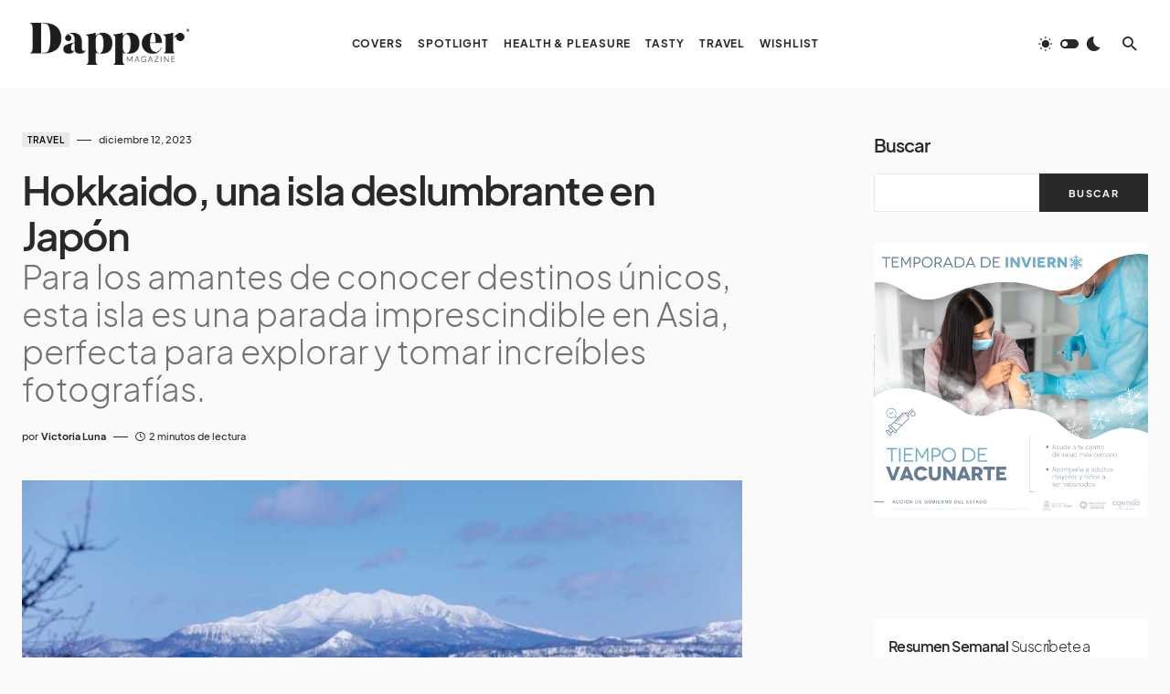

--- FILE ---
content_type: text/html; charset=UTF-8
request_url: https://dappermagazine.mx/hokkaido-isla-en-japon/
body_size: 28532
content:
<!doctype html>
<html lang="es" prefix="og: https://ogp.me/ns#">
<head>
	<meta charset="UTF-8" />
	<meta name="viewport" content="width=device-width, initial-scale=1" />
	<link rel="profile" href="https://gmpg.org/xfn/11" />
	
<!-- Search Engine Optimization by Rank Math - https://rankmath.com/ -->
<title>Hokkaido, una isla deslumbrante en Japón - Dapper Magazine</title>
<meta name="description" content="Para los amantes de conocer destinos únicos, esta isla es una parada imprescindible en Asia, perfecta para explorar y tomar increíbles fotografías."/>
<meta name="robots" content="index, follow, max-snippet:-1, max-video-preview:-1, max-image-preview:large"/>
<link rel="canonical" href="https://dappermagazine.mx/hokkaido-isla-en-japon/" />
<meta property="og:locale" content="es_MX" />
<meta property="og:type" content="article" />
<meta property="og:title" content="Hokkaido, una isla deslumbrante en Japón - Dapper Magazine" />
<meta property="og:description" content="Para los amantes de conocer destinos únicos, esta isla es una parada imprescindible en Asia, perfecta para explorar y tomar increíbles fotografías." />
<meta property="og:url" content="https://dappermagazine.mx/hokkaido-isla-en-japon/" />
<meta property="og:site_name" content="Dapper Magazine" />
<meta property="article:section" content="Travel" />
<meta property="og:updated_time" content="2023-12-12T11:52:42-06:00" />
<meta property="og:image" content="https://dappermagazine.mx/wp-content/uploads/2023/12/hokkaido2.jpg" />
<meta property="og:image:secure_url" content="https://dappermagazine.mx/wp-content/uploads/2023/12/hokkaido2.jpg" />
<meta property="og:image:width" content="1024" />
<meta property="og:image:height" content="683" />
<meta property="og:image:alt" content="Hokkaido" />
<meta property="og:image:type" content="image/jpeg" />
<meta property="article:published_time" content="2023-12-12T11:50:53-06:00" />
<meta property="article:modified_time" content="2023-12-12T11:52:42-06:00" />
<meta name="twitter:card" content="summary_large_image" />
<meta name="twitter:title" content="Hokkaido, una isla deslumbrante en Japón - Dapper Magazine" />
<meta name="twitter:description" content="Para los amantes de conocer destinos únicos, esta isla es una parada imprescindible en Asia, perfecta para explorar y tomar increíbles fotografías." />
<meta name="twitter:image" content="https://dappermagazine.mx/wp-content/uploads/2023/12/hokkaido2.jpg" />
<meta name="twitter:label1" content="Written by" />
<meta name="twitter:data1" content="Victoria Luna" />
<meta name="twitter:label2" content="Time to read" />
<meta name="twitter:data2" content="2 minutos" />
<script type="application/ld+json" class="rank-math-schema">{"@context":"https://schema.org","@graph":[{"@type":"Organization","@id":"https://dappermagazine.mx/#organization","name":"Grupo C\u00f3dice","url":"https://dappermagazine.mx","logo":{"@type":"ImageObject","@id":"https://dappermagazine.mx/#logo","url":"https://dapper.grupocodice.online/wp-content/uploads/2022/09/DistritoRecurso-1DLCN.png","contentUrl":"https://dapper.grupocodice.online/wp-content/uploads/2022/09/DistritoRecurso-1DLCN.png","caption":"Grupo C\u00f3dice","inLanguage":"es","width":"512","height":"171"}},{"@type":"WebSite","@id":"https://dappermagazine.mx/#website","url":"https://dappermagazine.mx","name":"Grupo C\u00f3dice","publisher":{"@id":"https://dappermagazine.mx/#organization"},"inLanguage":"es"},{"@type":"ImageObject","@id":"https://dappermagazine.mx/wp-content/uploads/2023/12/hokkaido2.jpg","url":"https://dappermagazine.mx/wp-content/uploads/2023/12/hokkaido2.jpg","width":"1024","height":"683","inLanguage":"es"},{"@type":"BreadcrumbList","@id":"https://dappermagazine.mx/hokkaido-isla-en-japon/#breadcrumb","itemListElement":[{"@type":"ListItem","position":"1","item":{"@id":"https://dappermagazine.mx","name":"Home"}},{"@type":"ListItem","position":"2","item":{"@id":"https://dappermagazine.mx/hokkaido-isla-en-japon/","name":"Hokkaido, una isla deslumbrante en Jap\u00f3n"}}]},{"@type":"WebPage","@id":"https://dappermagazine.mx/hokkaido-isla-en-japon/#webpage","url":"https://dappermagazine.mx/hokkaido-isla-en-japon/","name":"Hokkaido, una isla deslumbrante en Jap\u00f3n - Dapper Magazine","datePublished":"2023-12-12T11:50:53-06:00","dateModified":"2023-12-12T11:52:42-06:00","isPartOf":{"@id":"https://dappermagazine.mx/#website"},"primaryImageOfPage":{"@id":"https://dappermagazine.mx/wp-content/uploads/2023/12/hokkaido2.jpg"},"inLanguage":"es","breadcrumb":{"@id":"https://dappermagazine.mx/hokkaido-isla-en-japon/#breadcrumb"}},{"@type":"Person","@id":"https://dappermagazine.mx/author/victorialuna/","name":"Victoria Luna","url":"https://dappermagazine.mx/author/victorialuna/","image":{"@type":"ImageObject","@id":"https://secure.gravatar.com/avatar/dd7ec727e599ada3375ef8801230720d9b0a213898b2e24ed436f4948ba2e442?s=96&amp;d=mm&amp;r=g","url":"https://secure.gravatar.com/avatar/dd7ec727e599ada3375ef8801230720d9b0a213898b2e24ed436f4948ba2e442?s=96&amp;d=mm&amp;r=g","caption":"Victoria Luna","inLanguage":"es"},"worksFor":{"@id":"https://dappermagazine.mx/#organization"}},{"@type":"BlogPosting","headline":"Hokkaido, una isla deslumbrante en Jap\u00f3n - Dapper Magazine","keywords":"Hokkaido","datePublished":"2023-12-12T11:50:53-06:00","dateModified":"2023-12-12T11:52:42-06:00","author":{"@id":"https://dappermagazine.mx/author/victorialuna/","name":"Victoria Luna"},"publisher":{"@id":"https://dappermagazine.mx/#organization"},"description":"Para los amantes de conocer destinos \u00fanicos, esta isla es una parada imprescindible en Asia, perfecta para explorar y tomar incre\u00edbles fotograf\u00edas.","name":"Hokkaido, una isla deslumbrante en Jap\u00f3n - Dapper Magazine","@id":"https://dappermagazine.mx/hokkaido-isla-en-japon/#richSnippet","isPartOf":{"@id":"https://dappermagazine.mx/hokkaido-isla-en-japon/#webpage"},"image":{"@id":"https://dappermagazine.mx/wp-content/uploads/2023/12/hokkaido2.jpg"},"inLanguage":"es","mainEntityOfPage":{"@id":"https://dappermagazine.mx/hokkaido-isla-en-japon/#webpage"}}]}</script>
<!-- /Rank Math WordPress SEO plugin -->

<link rel="alternate" type="application/rss+xml" title="Dapper Magazine &raquo; Feed" href="https://dappermagazine.mx/feed/" />
<link rel="alternate" type="application/rss+xml" title="Dapper Magazine &raquo; RSS de los comentarios" href="https://dappermagazine.mx/comments/feed/" />
<link rel="alternate" title="oEmbed (JSON)" type="application/json+oembed" href="https://dappermagazine.mx/wp-json/oembed/1.0/embed?url=https%3A%2F%2Fdappermagazine.mx%2Fhokkaido-isla-en-japon%2F" />
<link rel="alternate" title="oEmbed (XML)" type="text/xml+oembed" href="https://dappermagazine.mx/wp-json/oembed/1.0/embed?url=https%3A%2F%2Fdappermagazine.mx%2Fhokkaido-isla-en-japon%2F&#038;format=xml" />
			<link rel="preload" href="https://dappermagazine.mx/wp-content/plugins/canvas/assets/fonts/canvas-icons.woff" as="font" type="font/woff" crossorigin>
			<!-- dappermagazine.mx is managing ads with Advanced Ads 2.0.11 – https://wpadvancedads.com/ --><script id="dappe-ready">
			window.advanced_ads_ready=function(e,a){a=a||"complete";var d=function(e){return"interactive"===a?"loading"!==e:"complete"===e};d(document.readyState)?e():document.addEventListener("readystatechange",(function(a){d(a.target.readyState)&&e()}),{once:"interactive"===a})},window.advanced_ads_ready_queue=window.advanced_ads_ready_queue||[];		</script>
		<style id='wp-img-auto-sizes-contain-inline-css'>
img:is([sizes=auto i],[sizes^="auto," i]){contain-intrinsic-size:3000px 1500px}
/*# sourceURL=wp-img-auto-sizes-contain-inline-css */
</style>
<link rel='stylesheet' id='dashicons-css' href='https://dappermagazine.mx/wp-includes/css/dashicons.min.css?ver=6.9' media='all' />
<link rel='stylesheet' id='post-views-counter-frontend-css' href='https://dappermagazine.mx/wp-content/plugins/post-views-counter/css/frontend.min.css?ver=1.5.5' media='all' />
<link rel='stylesheet' id='canvas-css' href='https://dappermagazine.mx/wp-content/plugins/canvas/assets/css/canvas.css?ver=2.5.1' media='all' />
<link rel='alternate stylesheet' id='powerkit-icons-css' href='https://dappermagazine.mx/wp-content/plugins/powerkit/assets/fonts/powerkit-icons.woff?ver=3.0.2' as='font' type='font/wof' crossorigin />
<link rel='stylesheet' id='powerkit-css' href='https://dappermagazine.mx/wp-content/plugins/powerkit/assets/css/powerkit.css?ver=3.0.2' media='all' />
<style id='wp-emoji-styles-inline-css'>

	img.wp-smiley, img.emoji {
		display: inline !important;
		border: none !important;
		box-shadow: none !important;
		height: 1em !important;
		width: 1em !important;
		margin: 0 0.07em !important;
		vertical-align: -0.1em !important;
		background: none !important;
		padding: 0 !important;
	}
/*# sourceURL=wp-emoji-styles-inline-css */
</style>
<style id='wp-block-library-inline-css'>
:root{--wp-block-synced-color:#7a00df;--wp-block-synced-color--rgb:122,0,223;--wp-bound-block-color:var(--wp-block-synced-color);--wp-editor-canvas-background:#ddd;--wp-admin-theme-color:#007cba;--wp-admin-theme-color--rgb:0,124,186;--wp-admin-theme-color-darker-10:#006ba1;--wp-admin-theme-color-darker-10--rgb:0,107,160.5;--wp-admin-theme-color-darker-20:#005a87;--wp-admin-theme-color-darker-20--rgb:0,90,135;--wp-admin-border-width-focus:2px}@media (min-resolution:192dpi){:root{--wp-admin-border-width-focus:1.5px}}.wp-element-button{cursor:pointer}:root .has-very-light-gray-background-color{background-color:#eee}:root .has-very-dark-gray-background-color{background-color:#313131}:root .has-very-light-gray-color{color:#eee}:root .has-very-dark-gray-color{color:#313131}:root .has-vivid-green-cyan-to-vivid-cyan-blue-gradient-background{background:linear-gradient(135deg,#00d084,#0693e3)}:root .has-purple-crush-gradient-background{background:linear-gradient(135deg,#34e2e4,#4721fb 50%,#ab1dfe)}:root .has-hazy-dawn-gradient-background{background:linear-gradient(135deg,#faaca8,#dad0ec)}:root .has-subdued-olive-gradient-background{background:linear-gradient(135deg,#fafae1,#67a671)}:root .has-atomic-cream-gradient-background{background:linear-gradient(135deg,#fdd79a,#004a59)}:root .has-nightshade-gradient-background{background:linear-gradient(135deg,#330968,#31cdcf)}:root .has-midnight-gradient-background{background:linear-gradient(135deg,#020381,#2874fc)}:root{--wp--preset--font-size--normal:16px;--wp--preset--font-size--huge:42px}.has-regular-font-size{font-size:1em}.has-larger-font-size{font-size:2.625em}.has-normal-font-size{font-size:var(--wp--preset--font-size--normal)}.has-huge-font-size{font-size:var(--wp--preset--font-size--huge)}.has-text-align-center{text-align:center}.has-text-align-left{text-align:left}.has-text-align-right{text-align:right}.has-fit-text{white-space:nowrap!important}#end-resizable-editor-section{display:none}.aligncenter{clear:both}.items-justified-left{justify-content:flex-start}.items-justified-center{justify-content:center}.items-justified-right{justify-content:flex-end}.items-justified-space-between{justify-content:space-between}.screen-reader-text{border:0;clip-path:inset(50%);height:1px;margin:-1px;overflow:hidden;padding:0;position:absolute;width:1px;word-wrap:normal!important}.screen-reader-text:focus{background-color:#ddd;clip-path:none;color:#444;display:block;font-size:1em;height:auto;left:5px;line-height:normal;padding:15px 23px 14px;text-decoration:none;top:5px;width:auto;z-index:100000}html :where(.has-border-color){border-style:solid}html :where([style*=border-top-color]){border-top-style:solid}html :where([style*=border-right-color]){border-right-style:solid}html :where([style*=border-bottom-color]){border-bottom-style:solid}html :where([style*=border-left-color]){border-left-style:solid}html :where([style*=border-width]){border-style:solid}html :where([style*=border-top-width]){border-top-style:solid}html :where([style*=border-right-width]){border-right-style:solid}html :where([style*=border-bottom-width]){border-bottom-style:solid}html :where([style*=border-left-width]){border-left-style:solid}html :where(img[class*=wp-image-]){height:auto;max-width:100%}:where(figure){margin:0 0 1em}html :where(.is-position-sticky){--wp-admin--admin-bar--position-offset:var(--wp-admin--admin-bar--height,0px)}@media screen and (max-width:600px){html :where(.is-position-sticky){--wp-admin--admin-bar--position-offset:0px}}

/*# sourceURL=wp-block-library-inline-css */
</style><style id='wp-block-search-inline-css'>
.wp-block-search__button{margin-left:10px;word-break:normal}.wp-block-search__button.has-icon{line-height:0}.wp-block-search__button svg{height:1.25em;min-height:24px;min-width:24px;width:1.25em;fill:currentColor;vertical-align:text-bottom}:where(.wp-block-search__button){border:1px solid #ccc;padding:6px 10px}.wp-block-search__inside-wrapper{display:flex;flex:auto;flex-wrap:nowrap;max-width:100%}.wp-block-search__label{width:100%}.wp-block-search.wp-block-search__button-only .wp-block-search__button{box-sizing:border-box;display:flex;flex-shrink:0;justify-content:center;margin-left:0;max-width:100%}.wp-block-search.wp-block-search__button-only .wp-block-search__inside-wrapper{min-width:0!important;transition-property:width}.wp-block-search.wp-block-search__button-only .wp-block-search__input{flex-basis:100%;transition-duration:.3s}.wp-block-search.wp-block-search__button-only.wp-block-search__searchfield-hidden,.wp-block-search.wp-block-search__button-only.wp-block-search__searchfield-hidden .wp-block-search__inside-wrapper{overflow:hidden}.wp-block-search.wp-block-search__button-only.wp-block-search__searchfield-hidden .wp-block-search__input{border-left-width:0!important;border-right-width:0!important;flex-basis:0;flex-grow:0;margin:0;min-width:0!important;padding-left:0!important;padding-right:0!important;width:0!important}:where(.wp-block-search__input){appearance:none;border:1px solid #949494;flex-grow:1;font-family:inherit;font-size:inherit;font-style:inherit;font-weight:inherit;letter-spacing:inherit;line-height:inherit;margin-left:0;margin-right:0;min-width:3rem;padding:8px;text-decoration:unset!important;text-transform:inherit}:where(.wp-block-search__button-inside .wp-block-search__inside-wrapper){background-color:#fff;border:1px solid #949494;box-sizing:border-box;padding:4px}:where(.wp-block-search__button-inside .wp-block-search__inside-wrapper) .wp-block-search__input{border:none;border-radius:0;padding:0 4px}:where(.wp-block-search__button-inside .wp-block-search__inside-wrapper) .wp-block-search__input:focus{outline:none}:where(.wp-block-search__button-inside .wp-block-search__inside-wrapper) :where(.wp-block-search__button){padding:4px 8px}.wp-block-search.aligncenter .wp-block-search__inside-wrapper{margin:auto}.wp-block[data-align=right] .wp-block-search.wp-block-search__button-only .wp-block-search__inside-wrapper{float:right}
/*# sourceURL=https://dappermagazine.mx/wp-includes/blocks/search/style.min.css */
</style>
<style id='wp-block-columns-inline-css'>
.wp-block-columns{box-sizing:border-box;display:flex;flex-wrap:wrap!important}@media (min-width:782px){.wp-block-columns{flex-wrap:nowrap!important}}.wp-block-columns{align-items:normal!important}.wp-block-columns.are-vertically-aligned-top{align-items:flex-start}.wp-block-columns.are-vertically-aligned-center{align-items:center}.wp-block-columns.are-vertically-aligned-bottom{align-items:flex-end}@media (max-width:781px){.wp-block-columns:not(.is-not-stacked-on-mobile)>.wp-block-column{flex-basis:100%!important}}@media (min-width:782px){.wp-block-columns:not(.is-not-stacked-on-mobile)>.wp-block-column{flex-basis:0;flex-grow:1}.wp-block-columns:not(.is-not-stacked-on-mobile)>.wp-block-column[style*=flex-basis]{flex-grow:0}}.wp-block-columns.is-not-stacked-on-mobile{flex-wrap:nowrap!important}.wp-block-columns.is-not-stacked-on-mobile>.wp-block-column{flex-basis:0;flex-grow:1}.wp-block-columns.is-not-stacked-on-mobile>.wp-block-column[style*=flex-basis]{flex-grow:0}:where(.wp-block-columns){margin-bottom:1.75em}:where(.wp-block-columns.has-background){padding:1.25em 2.375em}.wp-block-column{flex-grow:1;min-width:0;overflow-wrap:break-word;word-break:break-word}.wp-block-column.is-vertically-aligned-top{align-self:flex-start}.wp-block-column.is-vertically-aligned-center{align-self:center}.wp-block-column.is-vertically-aligned-bottom{align-self:flex-end}.wp-block-column.is-vertically-aligned-stretch{align-self:stretch}.wp-block-column.is-vertically-aligned-bottom,.wp-block-column.is-vertically-aligned-center,.wp-block-column.is-vertically-aligned-top{width:100%}
/*# sourceURL=https://dappermagazine.mx/wp-includes/blocks/columns/style.min.css */
</style>
<style id='wp-block-group-inline-css'>
.wp-block-group{box-sizing:border-box}:where(.wp-block-group.wp-block-group-is-layout-constrained){position:relative}
/*# sourceURL=https://dappermagazine.mx/wp-includes/blocks/group/style.min.css */
</style>
<style id='global-styles-inline-css'>
:root{--wp--preset--aspect-ratio--square: 1;--wp--preset--aspect-ratio--4-3: 4/3;--wp--preset--aspect-ratio--3-4: 3/4;--wp--preset--aspect-ratio--3-2: 3/2;--wp--preset--aspect-ratio--2-3: 2/3;--wp--preset--aspect-ratio--16-9: 16/9;--wp--preset--aspect-ratio--9-16: 9/16;--wp--preset--color--black: #000000;--wp--preset--color--cyan-bluish-gray: #abb8c3;--wp--preset--color--white: #FFFFFF;--wp--preset--color--pale-pink: #f78da7;--wp--preset--color--vivid-red: #cf2e2e;--wp--preset--color--luminous-vivid-orange: #ff6900;--wp--preset--color--luminous-vivid-amber: #fcb900;--wp--preset--color--light-green-cyan: #7bdcb5;--wp--preset--color--vivid-green-cyan: #00d084;--wp--preset--color--pale-cyan-blue: #8ed1fc;--wp--preset--color--vivid-cyan-blue: #0693e3;--wp--preset--color--vivid-purple: #9b51e0;--wp--preset--color--blue: #1830cc;--wp--preset--color--green: #03a988;--wp--preset--color--orange: #FFBC49;--wp--preset--color--red: #fb0d48;--wp--preset--color--secondary-bg: #f8f3ee;--wp--preset--color--accent-bg: #ddefe9;--wp--preset--color--secondary: #a3a3a3;--wp--preset--color--primary: #292929;--wp--preset--color--gray-50: #f8f9fa;--wp--preset--color--gray-100: #f8f9fb;--wp--preset--color--gray-200: #e9ecef;--wp--preset--color--gray-300: #dee2e6;--wp--preset--gradient--vivid-cyan-blue-to-vivid-purple: linear-gradient(135deg,rgb(6,147,227) 0%,rgb(155,81,224) 100%);--wp--preset--gradient--light-green-cyan-to-vivid-green-cyan: linear-gradient(135deg,rgb(122,220,180) 0%,rgb(0,208,130) 100%);--wp--preset--gradient--luminous-vivid-amber-to-luminous-vivid-orange: linear-gradient(135deg,rgb(252,185,0) 0%,rgb(255,105,0) 100%);--wp--preset--gradient--luminous-vivid-orange-to-vivid-red: linear-gradient(135deg,rgb(255,105,0) 0%,rgb(207,46,46) 100%);--wp--preset--gradient--very-light-gray-to-cyan-bluish-gray: linear-gradient(135deg,rgb(238,238,238) 0%,rgb(169,184,195) 100%);--wp--preset--gradient--cool-to-warm-spectrum: linear-gradient(135deg,rgb(74,234,220) 0%,rgb(151,120,209) 20%,rgb(207,42,186) 40%,rgb(238,44,130) 60%,rgb(251,105,98) 80%,rgb(254,248,76) 100%);--wp--preset--gradient--blush-light-purple: linear-gradient(135deg,rgb(255,206,236) 0%,rgb(152,150,240) 100%);--wp--preset--gradient--blush-bordeaux: linear-gradient(135deg,rgb(254,205,165) 0%,rgb(254,45,45) 50%,rgb(107,0,62) 100%);--wp--preset--gradient--luminous-dusk: linear-gradient(135deg,rgb(255,203,112) 0%,rgb(199,81,192) 50%,rgb(65,88,208) 100%);--wp--preset--gradient--pale-ocean: linear-gradient(135deg,rgb(255,245,203) 0%,rgb(182,227,212) 50%,rgb(51,167,181) 100%);--wp--preset--gradient--electric-grass: linear-gradient(135deg,rgb(202,248,128) 0%,rgb(113,206,126) 100%);--wp--preset--gradient--midnight: linear-gradient(135deg,rgb(2,3,129) 0%,rgb(40,116,252) 100%);--wp--preset--font-size--small: 13px;--wp--preset--font-size--medium: 20px;--wp--preset--font-size--large: 36px;--wp--preset--font-size--x-large: 42px;--wp--preset--font-size--regular: 16px;--wp--preset--font-size--huge: 48px;--wp--preset--spacing--20: 0.44rem;--wp--preset--spacing--30: 0.67rem;--wp--preset--spacing--40: 1rem;--wp--preset--spacing--50: 1.5rem;--wp--preset--spacing--60: 2.25rem;--wp--preset--spacing--70: 3.38rem;--wp--preset--spacing--80: 5.06rem;--wp--preset--shadow--natural: 6px 6px 9px rgba(0, 0, 0, 0.2);--wp--preset--shadow--deep: 12px 12px 50px rgba(0, 0, 0, 0.4);--wp--preset--shadow--sharp: 6px 6px 0px rgba(0, 0, 0, 0.2);--wp--preset--shadow--outlined: 6px 6px 0px -3px rgb(255, 255, 255), 6px 6px rgb(0, 0, 0);--wp--preset--shadow--crisp: 6px 6px 0px rgb(0, 0, 0);}:where(.is-layout-flex){gap: 0.5em;}:where(.is-layout-grid){gap: 0.5em;}body .is-layout-flex{display: flex;}.is-layout-flex{flex-wrap: wrap;align-items: center;}.is-layout-flex > :is(*, div){margin: 0;}body .is-layout-grid{display: grid;}.is-layout-grid > :is(*, div){margin: 0;}:where(.wp-block-columns.is-layout-flex){gap: 2em;}:where(.wp-block-columns.is-layout-grid){gap: 2em;}:where(.wp-block-post-template.is-layout-flex){gap: 1.25em;}:where(.wp-block-post-template.is-layout-grid){gap: 1.25em;}.has-black-color{color: var(--wp--preset--color--black) !important;}.has-cyan-bluish-gray-color{color: var(--wp--preset--color--cyan-bluish-gray) !important;}.has-white-color{color: var(--wp--preset--color--white) !important;}.has-pale-pink-color{color: var(--wp--preset--color--pale-pink) !important;}.has-vivid-red-color{color: var(--wp--preset--color--vivid-red) !important;}.has-luminous-vivid-orange-color{color: var(--wp--preset--color--luminous-vivid-orange) !important;}.has-luminous-vivid-amber-color{color: var(--wp--preset--color--luminous-vivid-amber) !important;}.has-light-green-cyan-color{color: var(--wp--preset--color--light-green-cyan) !important;}.has-vivid-green-cyan-color{color: var(--wp--preset--color--vivid-green-cyan) !important;}.has-pale-cyan-blue-color{color: var(--wp--preset--color--pale-cyan-blue) !important;}.has-vivid-cyan-blue-color{color: var(--wp--preset--color--vivid-cyan-blue) !important;}.has-vivid-purple-color{color: var(--wp--preset--color--vivid-purple) !important;}.has-black-background-color{background-color: var(--wp--preset--color--black) !important;}.has-cyan-bluish-gray-background-color{background-color: var(--wp--preset--color--cyan-bluish-gray) !important;}.has-white-background-color{background-color: var(--wp--preset--color--white) !important;}.has-pale-pink-background-color{background-color: var(--wp--preset--color--pale-pink) !important;}.has-vivid-red-background-color{background-color: var(--wp--preset--color--vivid-red) !important;}.has-luminous-vivid-orange-background-color{background-color: var(--wp--preset--color--luminous-vivid-orange) !important;}.has-luminous-vivid-amber-background-color{background-color: var(--wp--preset--color--luminous-vivid-amber) !important;}.has-light-green-cyan-background-color{background-color: var(--wp--preset--color--light-green-cyan) !important;}.has-vivid-green-cyan-background-color{background-color: var(--wp--preset--color--vivid-green-cyan) !important;}.has-pale-cyan-blue-background-color{background-color: var(--wp--preset--color--pale-cyan-blue) !important;}.has-vivid-cyan-blue-background-color{background-color: var(--wp--preset--color--vivid-cyan-blue) !important;}.has-vivid-purple-background-color{background-color: var(--wp--preset--color--vivid-purple) !important;}.has-black-border-color{border-color: var(--wp--preset--color--black) !important;}.has-cyan-bluish-gray-border-color{border-color: var(--wp--preset--color--cyan-bluish-gray) !important;}.has-white-border-color{border-color: var(--wp--preset--color--white) !important;}.has-pale-pink-border-color{border-color: var(--wp--preset--color--pale-pink) !important;}.has-vivid-red-border-color{border-color: var(--wp--preset--color--vivid-red) !important;}.has-luminous-vivid-orange-border-color{border-color: var(--wp--preset--color--luminous-vivid-orange) !important;}.has-luminous-vivid-amber-border-color{border-color: var(--wp--preset--color--luminous-vivid-amber) !important;}.has-light-green-cyan-border-color{border-color: var(--wp--preset--color--light-green-cyan) !important;}.has-vivid-green-cyan-border-color{border-color: var(--wp--preset--color--vivid-green-cyan) !important;}.has-pale-cyan-blue-border-color{border-color: var(--wp--preset--color--pale-cyan-blue) !important;}.has-vivid-cyan-blue-border-color{border-color: var(--wp--preset--color--vivid-cyan-blue) !important;}.has-vivid-purple-border-color{border-color: var(--wp--preset--color--vivid-purple) !important;}.has-vivid-cyan-blue-to-vivid-purple-gradient-background{background: var(--wp--preset--gradient--vivid-cyan-blue-to-vivid-purple) !important;}.has-light-green-cyan-to-vivid-green-cyan-gradient-background{background: var(--wp--preset--gradient--light-green-cyan-to-vivid-green-cyan) !important;}.has-luminous-vivid-amber-to-luminous-vivid-orange-gradient-background{background: var(--wp--preset--gradient--luminous-vivid-amber-to-luminous-vivid-orange) !important;}.has-luminous-vivid-orange-to-vivid-red-gradient-background{background: var(--wp--preset--gradient--luminous-vivid-orange-to-vivid-red) !important;}.has-very-light-gray-to-cyan-bluish-gray-gradient-background{background: var(--wp--preset--gradient--very-light-gray-to-cyan-bluish-gray) !important;}.has-cool-to-warm-spectrum-gradient-background{background: var(--wp--preset--gradient--cool-to-warm-spectrum) !important;}.has-blush-light-purple-gradient-background{background: var(--wp--preset--gradient--blush-light-purple) !important;}.has-blush-bordeaux-gradient-background{background: var(--wp--preset--gradient--blush-bordeaux) !important;}.has-luminous-dusk-gradient-background{background: var(--wp--preset--gradient--luminous-dusk) !important;}.has-pale-ocean-gradient-background{background: var(--wp--preset--gradient--pale-ocean) !important;}.has-electric-grass-gradient-background{background: var(--wp--preset--gradient--electric-grass) !important;}.has-midnight-gradient-background{background: var(--wp--preset--gradient--midnight) !important;}.has-small-font-size{font-size: var(--wp--preset--font-size--small) !important;}.has-medium-font-size{font-size: var(--wp--preset--font-size--medium) !important;}.has-large-font-size{font-size: var(--wp--preset--font-size--large) !important;}.has-x-large-font-size{font-size: var(--wp--preset--font-size--x-large) !important;}
:where(.wp-block-columns.is-layout-flex){gap: 2em;}:where(.wp-block-columns.is-layout-grid){gap: 2em;}
/*# sourceURL=global-styles-inline-css */
</style>
<style id='core-block-supports-inline-css'>
.wp-container-core-columns-is-layout-9d6595d7{flex-wrap:nowrap;}
/*# sourceURL=core-block-supports-inline-css */
</style>

<style id='classic-theme-styles-inline-css'>
/*! This file is auto-generated */
.wp-block-button__link{color:#fff;background-color:#32373c;border-radius:9999px;box-shadow:none;text-decoration:none;padding:calc(.667em + 2px) calc(1.333em + 2px);font-size:1.125em}.wp-block-file__button{background:#32373c;color:#fff;text-decoration:none}
/*# sourceURL=/wp-includes/css/classic-themes.min.css */
</style>
<link rel='stylesheet' id='canvas-block-posts-sidebar-css' href='https://dappermagazine.mx/wp-content/plugins/canvas/components/posts/block-posts-sidebar/block-posts-sidebar.css?ver=1756750254' media='all' />
<link rel='stylesheet' id='canvas-block-heading-style-css' href='https://dappermagazine.mx/wp-content/plugins/canvas/components/content-formatting/block-heading/block.css?ver=1756750254' media='all' />
<link rel='stylesheet' id='canvas-block-list-style-css' href='https://dappermagazine.mx/wp-content/plugins/canvas/components/content-formatting/block-list/block.css?ver=1756750254' media='all' />
<link rel='stylesheet' id='canvas-block-paragraph-style-css' href='https://dappermagazine.mx/wp-content/plugins/canvas/components/content-formatting/block-paragraph/block.css?ver=1756750254' media='all' />
<link rel='stylesheet' id='canvas-block-separator-style-css' href='https://dappermagazine.mx/wp-content/plugins/canvas/components/content-formatting/block-separator/block.css?ver=1756750254' media='all' />
<link rel='stylesheet' id='canvas-block-group-style-css' href='https://dappermagazine.mx/wp-content/plugins/canvas/components/basic-elements/block-group/block.css?ver=1756750254' media='all' />
<link rel='stylesheet' id='canvas-block-cover-style-css' href='https://dappermagazine.mx/wp-content/plugins/canvas/components/basic-elements/block-cover/block.css?ver=1756750254' media='all' />
<link rel='stylesheet' id='gn-frontend-gnfollow-style-css' href='https://dappermagazine.mx/wp-content/plugins/gn-publisher/assets/css/gn-frontend-gnfollow.min.css?ver=1.5.23' media='all' />
<link rel='stylesheet' id='powerkit-author-box-css' href='https://dappermagazine.mx/wp-content/plugins/powerkit/modules/author-box/public/css/public-powerkit-author-box.css?ver=3.0.2' media='all' />
<link rel='stylesheet' id='powerkit-basic-elements-css' href='https://dappermagazine.mx/wp-content/plugins/powerkit/modules/basic-elements/public/css/public-powerkit-basic-elements.css?ver=3.0.2' media='screen' />
<link rel='stylesheet' id='powerkit-coming-soon-css' href='https://dappermagazine.mx/wp-content/plugins/powerkit/modules/coming-soon/public/css/public-powerkit-coming-soon.css?ver=3.0.2' media='all' />
<link rel='stylesheet' id='powerkit-content-formatting-css' href='https://dappermagazine.mx/wp-content/plugins/powerkit/modules/content-formatting/public/css/public-powerkit-content-formatting.css?ver=3.0.2' media='all' />
<link rel='stylesheet' id='powerkit-сontributors-css' href='https://dappermagazine.mx/wp-content/plugins/powerkit/modules/contributors/public/css/public-powerkit-contributors.css?ver=3.0.2' media='all' />
<link rel='stylesheet' id='powerkit-facebook-css' href='https://dappermagazine.mx/wp-content/plugins/powerkit/modules/facebook/public/css/public-powerkit-facebook.css?ver=3.0.2' media='all' />
<link rel='stylesheet' id='powerkit-featured-categories-css' href='https://dappermagazine.mx/wp-content/plugins/powerkit/modules/featured-categories/public/css/public-powerkit-featured-categories.css?ver=3.0.2' media='all' />
<link rel='stylesheet' id='powerkit-inline-posts-css' href='https://dappermagazine.mx/wp-content/plugins/powerkit/modules/inline-posts/public/css/public-powerkit-inline-posts.css?ver=3.0.2' media='all' />
<link rel='stylesheet' id='powerkit-instagram-css' href='https://dappermagazine.mx/wp-content/plugins/powerkit/modules/instagram/public/css/public-powerkit-instagram.css?ver=3.0.2' media='all' />
<link rel='stylesheet' id='powerkit-justified-gallery-css' href='https://dappermagazine.mx/wp-content/plugins/powerkit/modules/justified-gallery/public/css/public-powerkit-justified-gallery.css?ver=3.0.2' media='all' />
<link rel='stylesheet' id='glightbox-css' href='https://dappermagazine.mx/wp-content/plugins/powerkit/modules/lightbox/public/css/glightbox.min.css?ver=3.0.2' media='all' />
<link rel='stylesheet' id='powerkit-lightbox-css' href='https://dappermagazine.mx/wp-content/plugins/powerkit/modules/lightbox/public/css/public-powerkit-lightbox.css?ver=3.0.2' media='all' />
<link rel='stylesheet' id='powerkit-opt-in-forms-css' href='https://dappermagazine.mx/wp-content/plugins/powerkit/modules/opt-in-forms/public/css/public-powerkit-opt-in-forms.css?ver=3.0.2' media='all' />
<link rel='stylesheet' id='powerkit-pinterest-css' href='https://dappermagazine.mx/wp-content/plugins/powerkit/modules/pinterest/public/css/public-powerkit-pinterest.css?ver=3.0.2' media='all' />
<link rel='stylesheet' id='powerkit-widget-posts-css' href='https://dappermagazine.mx/wp-content/plugins/powerkit/modules/posts/public/css/public-powerkit-widget-posts.css?ver=3.0.2' media='all' />
<link rel='stylesheet' id='powerkit-scroll-to-top-css' href='https://dappermagazine.mx/wp-content/plugins/powerkit/modules/scroll-to-top/public/css/public-powerkit-scroll-to-top.css?ver=3.0.2' media='all' />
<link rel='stylesheet' id='powerkit-share-buttons-css' href='https://dappermagazine.mx/wp-content/plugins/powerkit/modules/share-buttons/public/css/public-powerkit-share-buttons.css?ver=3.0.2' media='all' />
<link rel='stylesheet' id='powerkit-slider-gallery-css' href='https://dappermagazine.mx/wp-content/plugins/powerkit/modules/slider-gallery/public/css/public-powerkit-slider-gallery.css?ver=3.0.2' media='all' />
<link rel='stylesheet' id='powerkit-social-links-css' href='https://dappermagazine.mx/wp-content/plugins/powerkit/modules/social-links/public/css/public-powerkit-social-links.css?ver=3.0.2' media='all' />
<link rel='stylesheet' id='powerkit-table-of-contents-css' href='https://dappermagazine.mx/wp-content/plugins/powerkit/modules/table-of-contents/public/css/public-powerkit-table-of-contents.css?ver=3.0.2' media='all' />
<link rel='stylesheet' id='powerkit-twitter-css' href='https://dappermagazine.mx/wp-content/plugins/powerkit/modules/twitter/public/css/public-powerkit-twitter.css?ver=3.0.2' media='all' />
<link rel='stylesheet' id='powerkit-widget-about-css' href='https://dappermagazine.mx/wp-content/plugins/powerkit/modules/widget-about/public/css/public-powerkit-widget-about.css?ver=3.0.2' media='all' />
<link rel='stylesheet' id='csco-styles-css' href='https://dappermagazine.mx/wp-content/themes/blueprint/style.css?ver=1.0.5' media='all' />
<style id='csco-styles-inline-css'>
.searchwp-live-search-no-min-chars:after { content: "Continue typing" }
/*# sourceURL=csco-styles-inline-css */
</style>
<style id='csco-theme-fonts-inline-css'>
@font-face {font-family: plus-jakarta-sans;src: url('https://dappermagazine.mx/wp-content/themes/blueprint/assets/static/fonts/plus-jakarta-sans-300.woff2') format('woff2'),url('https://dappermagazine.mx/wp-content/themes/blueprint/assets/static/fonts/plus-jakarta-sans-300.woff') format('woff');font-weight: 300;font-style: normal;font-display: swap;}@font-face {font-family: plus-jakarta-sans;src: url('https://dappermagazine.mx/wp-content/themes/blueprint/assets/static/fonts/plus-jakarta-sans-regular.woff2') format('woff2'),url('https://dappermagazine.mx/wp-content/themes/blueprint/assets/static/fonts/plus-jakarta-sans-regular.woff') format('woff');font-weight: 400;font-style: normal;font-display: swap;}@font-face {font-family: plus-jakarta-sans;src: url('https://dappermagazine.mx/wp-content/themes/blueprint/assets/static/fonts/plus-jakarta-sans-500.woff2') format('woff2'),url('https://dappermagazine.mx/wp-content/themes/blueprint/assets/static/fonts/plus-jakarta-sans-500.woff') format('woff');font-weight: 500;font-style: normal;font-display: swap;}@font-face {font-family: plus-jakarta-sans;src: url('https://dappermagazine.mx/wp-content/themes/blueprint/assets/static/fonts/plus-jakarta-sans-600.woff2') format('woff2'),url('https://dappermagazine.mx/wp-content/themes/blueprint/assets/static/fonts/plus-jakarta-sans-600.woff') format('woff');font-weight: 600;font-style: normal;font-display: swap;}@font-face {font-family: plus-jakarta-sans;src: url('https://dappermagazine.mx/wp-content/themes/blueprint/assets/static/fonts/plus-jakarta-sans-700.woff2') format('woff2'),url('https://dappermagazine.mx/wp-content/themes/blueprint/assets/static/fonts/plus-jakarta-sans-700.woff') format('woff');font-weight: 700;font-style: normal;font-display: swap;}
/*# sourceURL=csco-theme-fonts-inline-css */
</style>
<style id='csco-customizer-output-styles-inline-css'>
:root, [data-site-scheme="default"]{--cs-color-site-background:#fafafa;--cs-color-header-background:#ffffff;--cs-color-header-background-alpha:rgba(255,255,255,0.85);--cs-color-submenu-background:rgba(255,255,255,0.85);--cs-color-search-background:rgba(255,255,255,0.85);--cs-color-multi-column-background:rgba(255,255,255,0.85);--cs-color-fullscreen-menu-background:rgba(255,255,255,0.85);--cs-color-footer-background:#ffffff;--cs-color-footer-bottom-background:#fafafa;}:root, [data-scheme="default"]{--cs-color-overlay-background:rgba(0,0,0,0.15);--cs-color-overlay-secondary-background:rgba(0,0,0,0.35);--cs-color-link:#000000;--cs-color-link-hover:#a3a3a3;--cs-color-accent:#191919;--cs-color-secondary:#a3a3a3;--cs-palette-color-secondary:#a3a3a3;--cs-color-button:#292929;--cs-color-button-contrast:#ffffff;--cs-color-button-hover:#ce8613;--cs-color-button-hover-contrast:#000000;--cs-color-category:#e9e9eb;--cs-color-category-contrast:#000000;--cs-color-category-hover:#454558;--cs-color-category-hover-contrast:#ffffff;--cs-color-tags:#ededed;--cs-color-tags-contrast:#292929;--cs-color-tags-hover:#484f7e;--cs-color-tags-hover-contrast:#ffffff;--cs-color-post-meta:#292929;--cs-color-post-meta-link:#292929;--cs-color-post-meta-link-hover:#818181;--cs-color-excerpt:#717275;--cs-color-badge-primary:#484f7e;--cs-color-badge-secondary:#ededed;--cs-color-badge-success:#9db8ad;--cs-color-badge-danger:#cfa0b1;--cs-color-badge-warning:#cac6b4;--cs-color-badge-info:#5c6693;--cs-color-badge-dark:#000000;--cs-color-badge-light:#fafafa;}[data-scheme="default"] [class*="-badge"][class*="-primary"]{--cs-color-badge-dark-contrast:#ffffff;}[data-scheme="default"] [class*="-badge"][class*="-secondary"]{--cs-color-badge-light-contrast:#000000;}[data-scheme="default"] [class*="-badge"][class*="-success"]{--cs-color-badge-dark-contrast:#ffffff;}[data-scheme="default"] [class*="-badge"][class*="-danger"]{--cs-color-badge-dark-contrast:#ffffff;}[data-scheme="default"] [class*="-badge"][class*="-warning"]{--cs-color-badge-dark-contrast:#ffffff;}[data-scheme="default"] [class*="-badge"][class*="-info"]{--cs-color-badge-dark-contrast:#ffffff;}[data-scheme="default"] [class*="-badge"][class*="-dark"]{--cs-color-badge-dark-contrast:#ffffff;}[data-scheme="default"] [class*="-badge"][class*="-light"]{--cs-color-badge-light-contrast:#000000;}[data-site-scheme="dark"]{--cs-color-site-background:#1c1c1c;--cs-color-header-background:#1c1c1c;--cs-color-header-background-alpha:rgba(28,28,28,0.85);--cs-color-submenu-background:rgba(28,28,28,0.85);--cs-color-search-background:rgba(28,28,28,0.85);--cs-color-multi-column-background:rgba(28,28,28,0.85);--cs-color-fullscreen-menu-background:rgba(28,28,28,0.85);--cs-color-footer-background:#292929;--cs-color-footer-bottom-background:#1c1c1c;--cs-color-overlay-background:rgba(0,0,0,0.15);--cs-color-overlay-secondary-background:rgba(0,0,0,0.35);--cs-color-link:#ffffff;--cs-color-link-hover:rgba(255,255,255,0.75);}:root{--cs-color-submenu-background-dark:rgba(28,28,28,0.85);--cs-color-search-background-dark:rgba(28,28,28,0.85);--cs-color-multi-column-background-dark:rgba(28,28,28,0.85);--cs-layout-elements-border-radius:0px;--cs-thumbnail-border-radius:0px;--cs-button-border-radius:0px;--cnvs-tabs-border-radius:0px;--cs-input-border-radius:0px;--cs-badge-border-radius:0px;--cs-category-label-border-radius:0px;--cs-header-initial-height:96px;}[data-scheme="dark"]{--cs-color-accent:#191919;--cs-color-secondary:#bcbcbc;--cs-palette-color-secondary:#bcbcbc;--cs-color-button:#353535;--cs-color-button-contrast:#ffffff;--cs-color-button-hover:#ce8613;--cs-color-button-hover-contrast:#ffffff;--cs-color-category:#e9e9eb;--cs-color-category-contrast:#000000;--cs-color-category-hover:#818181;--cs-color-category-hover-contrast:#ffffff;--cs-color-post-meta:#ffffff;--cs-color-post-meta-link:#ffffff;--cs-color-post-meta-link-hover:#818181;--cs-color-excerpt:#e0e0e0;--cs-color-badge-primary:#484f7e;--cs-color-badge-secondary:#ededed;--cs-color-badge-success:#9db8ad;--cs-color-badge-danger:#cfa0b1;--cs-color-badge-warning:#cac6b4;--cs-color-badge-info:#5c6693;--cs-color-badge-dark:rgba(255,255,255,0.7);--cs-color-badge-light:rgb(238,238,238);}[data-scheme="dark"] [class*="-badge"][class*="-primary"]{--cs-color-badge-dark-contrast:#ffffff;}[data-scheme="dark"] [class*="-badge"][class*="-secondary"]{--cs-color-badge-light-contrast:#000000;}[data-scheme="dark"] [class*="-badge"][class*="-success"]{--cs-color-badge-dark-contrast:#ffffff;}[data-scheme="dark"] [class*="-badge"][class*="-danger"]{--cs-color-badge-dark-contrast:#ffffff;}[data-scheme="dark"] [class*="-badge"][class*="-warning"]{--cs-color-badge-dark-contrast:#ffffff;}[data-scheme="dark"] [class*="-badge"][class*="-info"]{--cs-color-badge-dark-contrast:#ffffff;}[data-scheme="dark"] [class*="-badge"][class*="-dark"]{--cs-color-badge-dark-contrast:#ffffff;}[data-scheme="dark"] [class*="-badge"][class*="-light"]{--cs-color-badge-light-contrast:#020202;}:root .cnvs-block-section-heading, [data-scheme="default"] .cnvs-block-section-heading, [data-scheme="dark"] [data-scheme="default"] .cnvs-block-section-heading{--cnvs-section-heading-border-color:#d5d5d5;}[data-scheme="dark"] .cnvs-block-section-heading{--cnvs-section-heading-border-color:#494949;}
/*# sourceURL=csco-customizer-output-styles-inline-css */
</style>
<script src="https://dappermagazine.mx/wp-includes/js/jquery/jquery.min.js?ver=3.7.1" id="jquery-core-js"></script>
<script src="https://dappermagazine.mx/wp-includes/js/jquery/jquery-migrate.min.js?ver=3.4.1" id="jquery-migrate-js"></script>
<link rel="https://api.w.org/" href="https://dappermagazine.mx/wp-json/" /><link rel="alternate" title="JSON" type="application/json" href="https://dappermagazine.mx/wp-json/wp/v2/posts/90690" /><link rel="EditURI" type="application/rsd+xml" title="RSD" href="https://dappermagazine.mx/xmlrpc.php?rsd" />
<meta name="generator" content="WordPress 6.9" />
<link rel='shortlink' href='https://dappermagazine.mx/?p=90690' />
<!-- HFCM by 99 Robots - Snippet # 1: Dapper Analitycs -->
<!-- Google tag (gtag.js) -->
<script async src="https://www.googletagmanager.com/gtag/js?id=G-QTK0JVKFH3"></script>
<script>
  window.dataLayer = window.dataLayer || [];
  function gtag(){dataLayer.push(arguments);}
  gtag('js', new Date());

  gtag('config', 'G-QTK0JVKFH3');
</script>
<!-- /end HFCM by 99 Robots -->
<!-- HFCM by 99 Robots - Snippet # 3: Pixel FB -->
<!-- Meta Pixel Code -->
<script>
!function(f,b,e,v,n,t,s)
{if(f.fbq)return;n=f.fbq=function(){n.callMethod?
n.callMethod.apply(n,arguments):n.queue.push(arguments)};
if(!f._fbq)f._fbq=n;n.push=n;n.loaded=!0;n.version='2.0';
n.queue=[];t=b.createElement(e);t.async=!0;
t.src=v;s=b.getElementsByTagName(e)[0];
s.parentNode.insertBefore(t,s)}(window, document,'script',
'https://connect.facebook.net/en_US/fbevents.js');
fbq('init', '898928628386711');
fbq('track', 'PageView');
</script>
<noscript><img height="1" width="1" style="display:none"
src="https://www.facebook.com/tr?id=898928628386711&ev=PageView&noscript=1"
/></noscript>
<!-- End Meta Pixel Code -->

<!-- /end HFCM by 99 Robots -->
<!-- HFCM by 99 Robots - Snippet # 4: Tag Manager Head -->
<!-- Google Tag Manager -->

<script>(function(w,d,s,l,i){w[l]=w[l]||[];w[l].push({'gtm.start':

new Date().getTime(),event:'gtm.js'});var f=d.getElementsByTagName(s)[0],

j=d.createElement(s),dl=l!='dataLayer'?'&l='+l:'';j.async=true;j.src=

'https://www.googletagmanager.com/gtm.js?id='+i+dl;f.parentNode.insertBefore(j,f);

})(window,document,'script','dataLayer','GTM-P9S9Q7HT');</script>

<!-- End Google Tag Manager -->
<!-- /end HFCM by 99 Robots -->
<!-- HFCM by 99 Robots - Snippet # 5: Tag Manager Body -->
<!-- Google Tag Manager (noscript) -->

<noscript><iframe src="https://www.googletagmanager.com/ns.html?id=GTM-P9S9Q7HT"

height="0" width="0" style="display:none;visibility:hidden"></iframe></noscript>

<!-- End Google Tag Manager (noscript) -->
<!-- /end HFCM by 99 Robots -->
<style id="csco-inline-styles">
:root {
	/* Base Font */
	--cs-font-base-family: 'plus-jakarta-sans', sans-serif;
	--cs-font-base-size: 1rem;
	--cs-font-base-weight: 400;
	--cs-font-base-style: normal;
	--cs-font-base-letter-spacing: normal;
	--cs-font-base-line-height: 1.5;

	/* Primary Font */
	--cs-font-primary-family: 'plus-jakarta-sans', sans-serif;
	--cs-font-primary-size: 0.6875rem;
	--cs-font-primary-weight: 700;
	--cs-font-primary-style: normal;
	--cs-font-primary-letter-spacing: 0.125em;
	--cs-font-primary-text-transform: uppercase;

	/* Secondary Font */
	--cs-font-secondary-family: 'plus-jakarta-sans', sans-serif;
	--cs-font-secondary-size: 0.75rem;
	--cs-font-secondary-weight: 500;
	--cs-font-secondary-style: normal;
	--cs-font-secondary-letter-spacing: normal;
	--cs-font-secondary-text-transform: initial;

	/* Category Font */
	--cs-font-category-family 'plus-jakarta-sans', sans-serif;
	--cs-font-category-size: 0.625rem;
	--cs-font-category-weight: 600;
	--cs-font-category-style: normal;
	--cs-font-category-letter-spacing: 0.05em;
	--cs-font-category-text-transform: uppercase;

	/* Tags Font */
	--cs-font-tags-family: 'plus-jakarta-sans', sans-serif;
	--cs-font-tags-size: 0.6875rem;
	--cs-font-tags-weight: 600;
	--cs-font-tags-style: normal;
	--cs-font-tags-letter-spacing: 0.025em;
	--cs-font-tags-text-transform: uppercase;

	/* Post Meta Font */
	--cs-font-post-meta-family: 'plus-jakarta-sans', sans-serif;
	--cs-font-post-meta-size: 0.6875rem;
	--cs-font-post-meta-weight: 500;
	--cs-font-post-meta-style: normal;
	--cs-font-post-meta-letter-spacing: normal;
	--cs-font-post-meta-text-transform: initial;

	/* Input Font */
	--cs-font-input-family: 'plus-jakarta-sans', sans-serif;
	--cs-font-input-size: 0.875rem;
	--cs-font-input-line-height: 1.625rem;
	--cs-font-input-weight: 500;
	--cs-font-input-style: normal;
	--cs-font-input-letter-spacing: normal;
	--cs-font-input-text-transform: initial;

	/* Post Subbtitle */
	--cs-font-post-subtitle-family: 'plus-jakarta-sans', sans-serif;
	--cs-font-post-subtitle-size: 2.25rem;
	--cs-font-post-subtitle-weight: 300;
	--cs-font-post-subtitle-line-height: 1.15;
	--cs-font-post-subtitle-letter-spacing: normal;

	/* Post Content */
	--cs-font-post-content-family: 'plus-jakarta-sans', sans-serif;
	--cs-font-post-content-size: 1rem;
	--cs-font-post-content-letter-spacing: normal;

	/* Summary */
	--cs-font-entry-summary-family: 'plus-jakarta-sans', sans-serif;
	--cs-font-entry-summary-size: 1.25rem;
	--cs-font-entry-summary-letter-spacing: normal;

	/* Entry Excerpt */
	--cs-font-entry-excerpt-family: 'plus-jakarta-sans', sans-serif;
	--cs-font-entry-excerpt-size: 1rem;
	--cs-font-entry-excerpt-line-height: 1.5;
	--cs-font-entry-excerpt-wight: 400;
	--cs-font-entry-excerpt-letter-spacing: normal;

	/* Logos --------------- */

	/* Main Logo */
	--cs-font-main-logo-family: 'sporting-grotesque', sans-serif;
	--cs-font-main-logo-size: 1.5rem;
	--cs-font-main-logo-weight: 400;
	--cs-font-main-logo-style: normal;
	--cs-font-main-logo-letter-spacing: -0.05em;
	--cs-font-main-logo-text-transform: initial;

	/* Footer Logo */
	--cs-font-footer-logo-family: 'sporting-grotesque', sans-serif;
	--cs-font-footer-logo-size: 1.5rem;
	--cs-font-footer-logo-weight: 400;
	--cs-font-footer-logo-style: normal;
	--cs-font-footer-logo-letter-spacing: -0.05em;
	--cs-font-footer-logo-text-transform: initial;

	/* Headings --------------- */

	/* Headings */
	--cs-font-headings-family: 'plus-jakarta-sans', sans-serif;
	--cs-font-headings-weight: 600;
	--cs-font-headings-style: normal;
	--cs-font-headings-line-height: 1.15;
	--cs-font-headings-letter-spacing: -0.0375em;
	--cs-font-headings-text-transform: initial;

	/* Headings Excerpt */
	--cs-font-headings-excerpt-family: 'plus-jakarta-sans', sans-serif;
	--cs-font-headings-excerpt-weight: 300;
	--cs-font-headings-excerpt-style: normal;
	--cs-font-headings-excerpt-line-height: 1.15;
	--cs-font-headings-excerpt-letter-spacing: -0.0375em;
	--cs-font-headings-excerpt-text-transform: initial;

	/* Section Headings */
	--cs-font-section-headings-family: 'plus-jakarta-sans', sans-serif;
	--cs-font-section-headings-size: 1.25rem;
	--cs-font-section-headings-weight: 600;
	--cs-font-section-headings-style: normal;
	--cs-font-section-headings-letter-spacing: -0.05em;
	--cs-font-section-headings-text-transform: initial;

	/* Primary Menu Font --------------- */
	/* Used for main top level menu elements. */
	--cs-font-primary-menu-family: 'plus-jakarta-sans', sans-serif;
	--cs-font-primary-menu-size: 0.75rem;
	--cs-font-primary-menu-weight: 700;
	--cs-font-primary-menu-style: normal;
	--cs-font-primary-menu-letter-spacing: 0.075em;
	--cs-font-primary-menu-text-transform: uppercase;

	/* Primary Submenu Font */
	/* Used for submenu elements. */
	--cs-font-primary-submenu-family: 'plus-jakarta-sans', sans-serif;
	--cs-font-primary-submenu-size: 0.75rem;
	--cs-font-primary-submenu-weight: 500;
	--cs-font-primary-submenu-style: normal;
	--cs-font-primary-submenu-letter-spacing: normal;
	--cs-font-primary-submenu-text-transform: initial;

	/* Featured Menu Font */
	/* Used for main top level featured-menu elements. */
	--cs-font-featured-menu-family: 'plus-jakarta-sans', sans-serif;
	--cs-font-featured-menu-size: 0.75rem;
	--cs-font-featured-menu-weight: 700;
	--cs-font-featured-menu-style: normal;
	--cs-font-featured-menu-letter-spacing: 0.075em;
	--cs-font-featured-menu-text-transform: uppercase;

	/* Featured Submenu Font */
	/* Used for featured-submenu elements. */
	--cs-font-featured-submenu-family: 'plus-jakarta-sans', sans-serif;
	--cs-font-featured-submenu-size: 0.75rem;
	--cs-font-featured-submenu-weight: 500;
	--cs-font-featured-submenu-style: normal;
	--cs-font-featured-submenu-letter-spacing: normal;
	--cs-font-featured-submenu-text-transform: initial;

	/* Fullscreen Menu Font */
	/* Used for main top level fullscreen-menu elements. */
	--cs-font-fullscreen-menu-family: 'plus-jakarta-sans', sans-serif;
	--cs-font-fullscreen-menu-size: 2.5rem;
	--cs-font-fullscreen-menu-weight: 600;
	--cs-font-fullscreen-menu-line-height: 1;
	--cs-font-fullscreen-menu-style: normal;
	--cs-font-fullscreen-menu-letter-spacing: -0.05em;
	--cs-font-fullscreen-menu-text-transform: initial;

	/* Fullscreen Submenu Font */
	/* Used for fullscreen-submenu elements. */
	--cs-font-fullscreen-submenu-family: 'plus-jakarta-sans', sans-serif;
	--cs-font-fullscreen-submenu-size: 1rem;
	--cs-font-fullscreen-submenu-weight: 500;
	--cs-font-fullscreen-submenu-line-height: 1;
	--cs-font-fullscreen-submenu-style: normal;
	--cs-font-fullscreen-submenu-letter-spacing: normal;
	--cs-font-fullscreen-submenu-text-transform: initial;

	/* Footer Menu Heading Font
	/* Used for main top level footer elements. */
	--cs-font-footer-menu-family: 'plus-jakarta-sans', sans-serif;
	--cs-font-footer-menu-size: 1.25rem;
	--cs-font-footer-menu-weight: 600;
	--cs-font-footer-menu-line-height: 1;
	--cs-font-footer-menu-style: normal;
	--cs-font-footer-menu-letter-spacing: -0.05em;
	--cs-font-footer-menu-text-transform: initial;

	/* Footer Submenu Font */
	/* Used footer-submenu elements. */
	--cs-font-footer-submenu-family: 'plus-jakarta-sans', sans-serif;
	--cs-font-footer-submenu-size: 0.75rem;
	--cs-font-footer-submenu-weight: 700;
	--cs-font-footer-submenu-line-height: 1.5;
	--cs-font-footer-submenu-style: normal;
	--cs-font-footer-submenu-letter-spacing: 0.075em;
	--cs-font-footer-submenu-text-transform: uppercase;

	/* Footer Bottom Menu Font */
	/* Used footer-bottom-submenu elements. */
	--cs-font-footer-bottom-submenu-family: 'plus-jakarta-sans', sans-serif;
	--cs-font-footer-bottom-submenu-size: 0.75rem;
	--cs-font-footer-bottom-submenu-weight: 500;
	--cs-font-footer-bottom-submenu-line-height: 1;
	--cs-font-footer-bottom-submenu-style: normal;
	--cs-font-footer-bottom-submenu-letter-spacing: normal;
	--cs-font-footer-bottom-submenu-text-transform: initial;

	/* Category Letter Font */
	--cs-font-category-letter-family: 'plus-jakarta-sans', sans-serif;
	--cs-font-category-letter-size: 4rem;
	--cs-font-category-letter-weight: 600;
	--cs-font-category-letter-style: normal;

	/* Category label */
	--cs-font-category-label-family: 'plus-jakarta-sans', sans-serif;
	--cs-font-category-label-size: 1.125rem;
	--cs-font-category-label-weight: 400;
	--cs-font-category-label-style: normal;
	--cs-font-category-label-line-height: 1.15;
	--cs-font-category-label-letter-spacing: -0.0125em;
	--cs-font-category-label-text-transform: initial;

	/* Custom-label Font */
	/* Used for custom-label. */
	--cs-font-custom-label-family: 'plus-jakarta-sans', sans-serif;
	--cs-font-custom-label-size: 0.75rem;
	--cs-font-custom-label-weight: 500;
	--cs-font-custom-label-style: normal;
	--cs-font-custom-label-letter-spacing: normal;
	--cs-font-custom-label-text-transform: uppercase;

	/* Label */
	--cs-font-label-family: 'plus-jakarta-sans', sans-serif;
	--cs-font-label-size: 0.75rem;
	--cs-font-label-weight: 700;
	--cs-font-label-style: normal;
	--cs-font-label-letter-spacing: -0.025em;
	--cs-font-label-text-transform: uppercase;

	/* Header instagram */
	/* Used for Header instagrams. */
	--cs-font-header-instagram-family: 'plus-jakarta-sans', sans-serif;
	--cs-font-header-instagram-size: 2rem;
	--cs-font-header-instagram-weight: 400;
	--cs-font-header-instagram-style: normal;
	--cs-font-header-instagram-letter-spacing: normal;
	--cs-font-header-instagram-text-transform: none;

	/* Used badge*/
	--cs-font-badge-family: 'plus-jakarta-sans', sans-serif;
	--cs-font-badge-size: 0.625rem;
	--cs-font-badge-weight: 600;
	--cs-font-badge-style: normal;
	--cs-font-badge-letter-spacing: normal;
	--cs-font-badge-text-transform: uppercase;;
}

</style>
		<link rel="icon" href="https://dappermagazine.mx/wp-content/uploads/2022/09/cropped-icono_dapper-32x32.png" sizes="32x32" />
<link rel="icon" href="https://dappermagazine.mx/wp-content/uploads/2022/09/cropped-icono_dapper-192x192.png" sizes="192x192" />
<link rel="apple-touch-icon" href="https://dappermagazine.mx/wp-content/uploads/2022/09/cropped-icono_dapper-180x180.png" />
<meta name="msapplication-TileImage" content="https://dappermagazine.mx/wp-content/uploads/2022/09/cropped-icono_dapper-270x270.png" />
		<style id="wp-custom-css">
			@media screen and (max-width: 600px) {

.topbar ul.network{
	margin: 6px 0 0em 0em;
	margin-top: -3px!important;
}
.topbar ul.network li#cinforma{
	    padding: 5px;
			padding-left:12px;
}
.topbar ul.network li#codicegrafia{
	padding: 2px;
	padding-top: 12px;
}
.topbar ul.network li#anton{
	padding: 2px;
}
.topbar ul.network li#enbici{
	padding: 2px;
}
.topbar ul.network li#pyc{
	padding: 2px;
}
	.cs-posts-area__pagination .cs-load-more{
		    width: 65%;
	}
.topbar .topbar-secure-area{
	max-width:75rem!important;
}
}
#bottom-footer {
	display:none;
}
.topbar a#gcod-link {
    padding-top: 3px!important;
    padding-left: 8px!important;
    display: inline-block;
    padding-right: 8px!important;
}

.cs-meta-views{
	display:none!important;
}

.entry-content p{
	margin-bottom: 15px!important;
	margin-top: 15px!important;;
}

.entry-content > blockquote p{
	font-weight: 400!important;
	font-size: 1rem!important;
	line-height: 25px;
	letter-spacing: normal;
}

.block-7 .wp-container-20{
	margin-bottom: -4rem!important;
	margin-top: 1rem!important;
}		</style>
		</head>

<body class="wp-singular post-template-default single single-post postid-90690 single-format-standard wp-embed-responsive wp-theme-blueprint cs-page-layout-right cs-navbar-smart-enabled cs-sticky-sidebar-enabled cs-stick-last aa-prefix-dappe-" data-scheme='default' data-site-scheme='default'>



	<div class="cs-site-overlay"></div>

	<div class="cs-offcanvas">
		<div class="cs-offcanvas__header" data-scheme="default">
			
			<nav class="cs-offcanvas__nav">
						<div class="cs-logo">
			<a class="cs-header__logo cs-logo-default " href="https://dappermagazine.mx/">
				<img src="https://dappermagazine.mx/wp-content/uploads/2023/03/DistritoRecurso-1DLCN.png"  alt="Dapper Magazine" >			</a>

									<a class="cs-header__logo cs-logo-dark " href="https://dappermagazine.mx/">
							<img src="https://dappermagazine.mx/wp-content/uploads/2023/03/DistritoRecurso-1DLC.png"  alt="Dapper Magazine" >						</a>
							</div>
		
				<span class="cs-offcanvas__toggle" role="button"><i class="cs-icon cs-icon-x"></i></span>
			</nav>

					</div>
		<aside class="cs-offcanvas__sidebar">
			<div class="cs-offcanvas__inner cs-offcanvas__area cs-widget-area">
				<div class="widget widget_nav_menu cs-d-xl-none"><div class="menu-main-dapper-container"><ul id="menu-main-dapper" class="menu"><li id="menu-item-82647" class="menu-item menu-item-type-post_type menu-item-object-page menu-item-82647"><a href="https://dappermagazine.mx/portadas/">Covers</a></li>
<li id="menu-item-82808" class="menu-item menu-item-type-taxonomy menu-item-object-category menu-item-82808"><a href="https://dappermagazine.mx/category/spotlight/">Spotlight</a></li>
<li id="menu-item-82807" class="menu-item menu-item-type-taxonomy menu-item-object-category menu-item-82807"><a href="https://dappermagazine.mx/category/health-and-pleasure/">Health &amp; Pleasure</a></li>
<li id="menu-item-82809" class="menu-item menu-item-type-taxonomy menu-item-object-category menu-item-82809"><a href="https://dappermagazine.mx/category/tasty/">Tasty</a></li>
<li id="menu-item-82810" class="menu-item menu-item-type-taxonomy menu-item-object-category current-post-ancestor current-menu-parent current-post-parent menu-item-82810"><a href="https://dappermagazine.mx/category/travel/">Travel</a></li>
<li id="menu-item-82811" class="menu-item menu-item-type-taxonomy menu-item-object-category menu-item-82811"><a href="https://dappermagazine.mx/category/wishlist/">Wishlist</a></li>
</ul></div></div>
				<div class="widget powerkit_social_links_widget-2 powerkit_social_links_widget">
		<div class="widget-body">
			<h5 class="cs-section-heading cnvs-block-section-heading is-style-cnvs-block-section-heading-default halignleft  "><span class="cnvs-section-title"><span>Síguenos</span></span></h5>	<div class="pk-social-links-wrap  pk-social-links-template-columns pk-social-links-template-col-2 pk-social-links-align-default pk-social-links-scheme-light pk-social-links-titles-disabled pk-social-links-counts-enabled pk-social-links-labels-enabled pk-social-links-mode-php pk-social-links-mode-rest">
		<div class="pk-social-links-items">
								<div class="pk-social-links-item pk-social-links-facebook " data-id="facebook">
						<a href="https://facebook.com/EnBici.life" class="pk-social-links-link" target="_blank" rel="nofollow noopener" aria-label="Facebook">
							<i class="pk-social-links-icon pk-icon pk-icon-facebook"></i>
							
															<span class="pk-social-links-count pk-font-secondary">28K</span>
							
							
															<span class="pk-social-links-label pk-font-secondary">Likes</span>
													</a>
					</div>
										<div class="pk-social-links-item pk-social-links-instagram " data-id="instagram">
						<a href="https://www.instagram.com/dappermagazine.mx" class="pk-social-links-link" target="_blank" rel="nofollow noopener" aria-label="Instagram">
							<i class="pk-social-links-icon pk-icon pk-icon-instagram"></i>
							
															<span class="pk-social-links-count pk-font-secondary">11K</span>
							
							
															<span class="pk-social-links-label pk-font-secondary">Seguidores</span>
													</a>
					</div>
							</div>
	</div>
			</div>

		</div>			</div>
		</aside>
	</div>
	
<div id="page" class="cs-site">

	
	<div class="cs-site-inner">

		
		<div class="cs-header-before"></div>

		


<header class="cs-header cs-header-two" data-scheme="default">
	<div class="cs-container">
		<div class="cs-header__inner cs-header__inner-desktop" >
			<div class="cs-header__col cs-col-left">
						<div class="cs-logo">
			<a class="cs-header__logo cs-logo-default " href="https://dappermagazine.mx/">
				<img src="https://dappermagazine.mx/wp-content/uploads/2023/03/DistritoRecurso-1DLCN.png"  alt="Dapper Magazine" >			</a>

									<a class="cs-header__logo cs-logo-dark " href="https://dappermagazine.mx/">
							<img src="https://dappermagazine.mx/wp-content/uploads/2023/03/DistritoRecurso-1DLC.png"  alt="Dapper Magazine" >						</a>
							</div>
					</div>
			<div class="cs-header__col cs-col-center">
				<nav class="cs-header__nav"><ul id="menu-main-dapper-1" class="cs-header__nav-inner"><li class="menu-item menu-item-type-post_type menu-item-object-page menu-item-82647"><a href="https://dappermagazine.mx/portadas/"><span>Covers</span></a></li>
<li class="menu-item menu-item-type-taxonomy menu-item-object-category menu-item-82808"><a href="https://dappermagazine.mx/category/spotlight/"><span>Spotlight</span></a></li>
<li class="menu-item menu-item-type-taxonomy menu-item-object-category menu-item-82807"><a href="https://dappermagazine.mx/category/health-and-pleasure/"><span>Health &amp; Pleasure</span></a></li>
<li class="menu-item menu-item-type-taxonomy menu-item-object-category menu-item-82809"><a href="https://dappermagazine.mx/category/tasty/"><span>Tasty</span></a></li>
<li class="menu-item menu-item-type-taxonomy menu-item-object-category current-post-ancestor current-menu-parent current-post-parent menu-item-82810"><a href="https://dappermagazine.mx/category/travel/"><span>Travel</span></a></li>
<li class="menu-item menu-item-type-taxonomy menu-item-object-category menu-item-82811"><a href="https://dappermagazine.mx/category/wishlist/"><span>Wishlist</span></a></li>
</ul></nav>			</div>
			<div class="cs-header__col cs-col-right">
						<div class="cs-navbar-social-links">
				<div class="pk-social-links-wrap  pk-social-links-template-nav pk-social-links-align-default pk-social-links-scheme-light pk-social-links-titles-disabled pk-social-links-counts-disabled pk-social-links-labels-disabled">
		<div class="pk-social-links-items">
								<div class="pk-social-links-item pk-social-links-facebook  pk-social-links-no-count" data-id="facebook">
						<a href="https://facebook.com/EnBici.life" class="pk-social-links-link" target="_blank" rel="nofollow noopener" aria-label="Facebook">
							<i class="pk-social-links-icon pk-icon pk-icon-facebook"></i>
							
							
							
													</a>
					</div>
										<div class="pk-social-links-item pk-social-links-instagram  pk-social-links-no-count" data-id="instagram">
						<a href="https://www.instagram.com/dappermagazine.mx" class="pk-social-links-link" target="_blank" rel="nofollow noopener" aria-label="Instagram">
							<i class="pk-social-links-icon pk-icon pk-icon-instagram"></i>
							
							
							
													</a>
					</div>
							</div>
	</div>
			</div>
					<span role="button" class="cs-header__scheme-toggle cs-site-scheme-toggle">
									<i class="cs-header__scheme-toggle-icon cs-icon cs-icon-sun"></i>
					<span class="cs-header__scheme-toggle-element"></span>					<i class="cs-header__scheme-toggle-icon cs-icon cs-icon-moon"></i>
							</span>
				<span class="cs-header__search-toggle" role="button">
			<i class="cs-icon cs-icon-search"></i>
		</span>
					</div>
		</div>

		
<div class="cs-header__inner cs-header__inner-mobile">
	<div class="cs-header__col cs-col-left">
						<span class="cs-header__offcanvas-toggle" role="button">
					<span></span>
				</span>
				</div>
	<div class="cs-header__col cs-col-center">
				<div class="cs-logo">
			<a class="cs-header__logo cs-logo-default " href="https://dappermagazine.mx/">
				<img src="https://dappermagazine.mx/wp-content/uploads/2023/03/DistritoRecurso-1DLCN.png"  alt="Dapper Magazine" >			</a>

									<a class="cs-header__logo cs-logo-dark " href="https://dappermagazine.mx/">
							<img src="https://dappermagazine.mx/wp-content/uploads/2023/03/DistritoRecurso-1DLC.png"  alt="Dapper Magazine" >						</a>
							</div>
			</div>
	<div class="cs-header__col cs-col-right">
					<span role="button" class="cs-header__scheme-toggle cs-site-scheme-toggle cs-header__scheme-toggle-mobile">
				<span class="cs-header__scheme-toggle-icons">					<i class="cs-header__scheme-toggle-icon cs-icon cs-icon-sun"></i>
										<i class="cs-header__scheme-toggle-icon cs-icon cs-icon-moon"></i>
				</span>			</span>
						<span class="cs-header__search-toggle" role="button">
			<i class="cs-icon cs-icon-search"></i>
		</span>
			</div>
</div>
	</div>

	
<div class="cs-search" data-scheme="default">
	<div class="cs-container">

		<div class="cs-search__wrapper">
			<form role="search" method="get" class="cs-search__nav-form" action="https://dappermagazine.mx/">
				<div class="cs-search__group">
					<input data-swpparentel=".cs-header .cs-search-live-result" required class="cs-search__input" data-swplive="true" type="search" value="" name="s" placeholder="Ingresa una palabra">
					<button class="cs-search__submit">Search Now</button>
				</div>
				<div class="cs-search-live-result"></div>
			</form>

						<div class="cs-search__tags-wrapper">
				<h5 class="cs-section-heading cnvs-block-section-heading is-style-cnvs-block-section-heading-default halignleft  "><span class="cnvs-section-title"><span>Buscar Post</span></span></h5>				<div class="cs-search__tags">
					<ul>
													<li>
								<a href="https://dappermagazine.mx/tag/zugarramundi/" rel="tag">
									Zugarramundi								</a>
							</li>
													<li>
								<a href="https://dappermagazine.mx/tag/zona-maco/" rel="tag">
									Zona Maco								</a>
							</li>
													<li>
								<a href="https://dappermagazine.mx/tag/zona-arqueologica/" rel="tag">
									Zona arqueológica								</a>
							</li>
													<li>
								<a href="https://dappermagazine.mx/tag/zibata/" rel="tag">
									zibata								</a>
							</li>
													<li>
								<a href="https://dappermagazine.mx/tag/zenith/" rel="tag">
									Zenith								</a>
							</li>
													<li>
								<a href="https://dappermagazine.mx/tag/zapatos/" rel="tag">
									Zapatos								</a>
							</li>
													<li>
								<a href="https://dappermagazine.mx/tag/zafiro-naranja/" rel="tag">
									zafiro naranja								</a>
							</li>
													<li>
								<a href="https://dappermagazine.mx/tag/yves-saint-laurent/" rel="tag">
									Yves Saint Laurent								</a>
							</li>
													<li>
								<a href="https://dappermagazine.mx/tag/yuridia/" rel="tag">
									Yuridia								</a>
							</li>
													<li>
								<a href="https://dappermagazine.mx/tag/yuri/" rel="tag">
									Yuri								</a>
							</li>
											</ul>
				</div>
			</div>
			
		</div>

					<div class="cs-search__posts-wrapper">
				<h5 class="cs-section-heading cnvs-block-section-heading is-style-cnvs-block-section-heading-default halignleft  "><span class="cnvs-section-title"><span>Tendencia</span></span><a href="" class="cs-section-link">Ver Todo</a></h5>
				<div class="cs-search__posts">
											<article class="post-102048 post type-post status-publish format-standard has-post-thumbnail category-health-and-pleasure cs-entry cs-video-wrap">
							<div class="cs-entry__outer">

																	<div class="cs-entry__inner cs-entry__thumbnail cs-entry__overlay cs-overlay-ratio cs-ratio-landscape-16-9">
										<div class="cs-overlay-background cs-overlay-transparent">
											<img width="380" height="280" src="https://dappermagazine.mx/wp-content/uploads/2026/01/2664428-380x280.jpg" class="attachment-csco-thumbnail size-csco-thumbnail wp-post-image" alt="Puro" decoding="async" fetchpriority="high" />										</div>

										<a href="https://dappermagazine.mx/la-guia-dapper-para-fumar-tu-primer-puro/" class="cs-overlay-link"></a>
									</div>
								
								<div class="cs-entry__inner cs-entry__content">
									
									<a href="https://dappermagazine.mx/la-guia-dapper-para-fumar-tu-primer-puro/" class="cs-entry__title-wrapper">
										<span class="cs-entry__title-effect">
											<h2 class="cs-entry__title">La Guía Dapper para fumar tu primer puro</h2>																							<p class="cs-entry__excerpt">El mundo del tabaco y los puros puede parecer intimidante, y en cierto modo no es para todos.</p>
																					</span>
									</a>

									<div class="cs-entry__post-meta" ><div class="cs-meta-author"><span class="cs-by">por</span><a class="cs-meta-author-inner url fn n" href="https://dappermagazine.mx/author/staffdapper/" title="View all posts by Staff Dapper Magazine"><span class="cs-author">Staff Dapper Magazine</span></a></div><div class="cs-meta-date">enero 16, 2026</div></div>
								</div>
							</div>
						</article>

											<article class="post-102025 post type-post status-publish format-standard has-post-thumbnail category-travel cs-entry cs-video-wrap">
							<div class="cs-entry__outer">

																	<div class="cs-entry__inner cs-entry__thumbnail cs-entry__overlay cs-overlay-ratio cs-ratio-landscape-16-9">
										<div class="cs-overlay-background cs-overlay-transparent">
											<img width="380" height="280" src="https://dappermagazine.mx/wp-content/uploads/2026/01/ZonaMaco25-28-380x280.jpg" class="attachment-csco-thumbnail size-csco-thumbnail wp-post-image" alt="" decoding="async" />										</div>

										<a href="https://dappermagazine.mx/guia-dapper-zona-maco-2026/" class="cs-overlay-link"></a>
									</div>
								
								<div class="cs-entry__inner cs-entry__content">
									
									<a href="https://dappermagazine.mx/guia-dapper-zona-maco-2026/" class="cs-entry__title-wrapper">
										<span class="cs-entry__title-effect">
											<h2 class="cs-entry__title">Guía Dapper: Zona MACO 2026, El Epicentro del Arte en Latinoamérica</h2>																							<p class="cs-entry__excerpt">Guía Dapper: Todo lo que debes saber sobre Zona MACO 2026.</p>
																					</span>
									</a>

									<div class="cs-entry__post-meta" ><div class="cs-meta-author"><span class="cs-by">por</span><a class="cs-meta-author-inner url fn n" href="https://dappermagazine.mx/author/mfpvcodiceinformativo-mx/" title="View all posts by María Fernanda Padilla Valdepeña"><span class="cs-author">María Fernanda Padilla Valdepeña</span></a></div><div class="cs-meta-date">enero 16, 2026</div></div>
								</div>
							</div>
						</article>

											<article class="post-102018 post type-post status-publish format-standard has-post-thumbnail category-health-and-pleasure cs-entry cs-video-wrap">
							<div class="cs-entry__outer">

																	<div class="cs-entry__inner cs-entry__thumbnail cs-entry__overlay cs-overlay-ratio cs-ratio-landscape-16-9">
										<div class="cs-overlay-background cs-overlay-transparent">
											<img width="380" height="280" src="https://dappermagazine.mx/wp-content/uploads/2026/01/54pzhu7b-380x280.png" class="attachment-csco-thumbnail size-csco-thumbnail wp-post-image" alt="TESTAL" decoding="async" />										</div>

										<a href="https://dappermagazine.mx/testal-y-el-movimiento-slow-food-un-llamado-a-saborear-el-tiempo/" class="cs-overlay-link"></a>
									</div>
								
								<div class="cs-entry__inner cs-entry__content">
									
									<a href="https://dappermagazine.mx/testal-y-el-movimiento-slow-food-un-llamado-a-saborear-el-tiempo/" class="cs-entry__title-wrapper">
										<span class="cs-entry__title-effect">
											<h2 class="cs-entry__title">TESTAL y el movimiento Slow Food: Un llamado a saborear el tiempo</h2>																							<p class="cs-entry__excerpt">En TESTAL, cada plato es una declaración de principios: que cocinar sin prisa es un acto de preservación cultural, que la innovación no está reñida con el respeto y que...</p>
																					</span>
									</a>

									<div class="cs-entry__post-meta" ><div class="cs-meta-author"><span class="cs-by">por</span><a class="cs-meta-author-inner url fn n" href="https://dappermagazine.mx/author/staffdapper/" title="View all posts by Staff Dapper Magazine"><span class="cs-author">Staff Dapper Magazine</span></a></div><div class="cs-meta-date">enero 15, 2026</div></div>
								</div>
							</div>
						</article>

											<article class="post-102004 post type-post status-publish format-standard has-post-thumbnail category-health-and-pleasure cs-entry cs-video-wrap">
							<div class="cs-entry__outer">

																	<div class="cs-entry__inner cs-entry__thumbnail cs-entry__overlay cs-overlay-ratio cs-ratio-landscape-16-9">
										<div class="cs-overlay-background cs-overlay-transparent">
											<img width="380" height="280" src="https://dappermagazine.mx/wp-content/uploads/2026/01/480581-380x280.jpg" class="attachment-csco-thumbnail size-csco-thumbnail wp-post-image" alt="Sueño" decoding="async" />										</div>

										<a href="https://dappermagazine.mx/la-regularidad-del-sueno-tu-ritual-nocturno/" class="cs-overlay-link"></a>
									</div>
								
								<div class="cs-entry__inner cs-entry__content">
									
									<a href="https://dappermagazine.mx/la-regularidad-del-sueno-tu-ritual-nocturno/" class="cs-entry__title-wrapper">
										<span class="cs-entry__title-effect">
											<h2 class="cs-entry__title">La regularidad del sueño: tu ritual nocturno más poderoso para la salud</h2>																							<p class="cs-entry__excerpt">Más allá de las horas que duermes, la clave para un descanso realmente reparador y una salud óptima está en la regularidad.</p>
																					</span>
									</a>

									<div class="cs-entry__post-meta" ><div class="cs-meta-author"><span class="cs-by">por</span><a class="cs-meta-author-inner url fn n" href="https://dappermagazine.mx/author/mfpvcodiceinformativo-mx/" title="View all posts by María Fernanda Padilla Valdepeña"><span class="cs-author">María Fernanda Padilla Valdepeña</span></a></div><div class="cs-meta-date">enero 15, 2026</div></div>
								</div>
							</div>
						</article>

									</div>
			</div>
			
	</div>
</div>
</header>

		
		<main id="main" class="cs-site-primary">

			
			<div class="cs-site-content cs-sidebar-enabled cs-sidebar-right cs-metabar-enabled section-heading-default-style-1">

				
				<div class="cs-container">

					
					<div id="content" class="cs-main-content">

						
<div id="primary" class="cs-content-area">

	<div class="cs-entry__header cs-entry__header-standard cs-video-wrap">
	<div class="cs-entry__header-inner">
		<div class="cs-entry__header-info">
			<div class="cs-entry__post-meta" ><div class="cs-meta-category"><ul class="post-categories">
	<li><a href="https://dappermagazine.mx/category/travel/" rel="category tag">Travel</a></li></ul></div><div class="cs-meta-date">diciembre 12, 2023</div></div><span class="cs-entry__title-wrapper"><h1 class="cs-entry__title">Hokkaido, una isla deslumbrante en Japón</h1></span>				<div class="cs-entry__subtitle">
					Para los amantes de conocer destinos únicos, esta isla es una parada imprescindible en Asia, perfecta para explorar y tomar increíbles fotografías.
				</div>
				<div class="cs-entry__post-meta" ><div class="cs-meta-author"><span class="cs-by">por</span><a class="cs-meta-author-inner url fn n" href="https://dappermagazine.mx/author/victorialuna/" title="View all posts by Victoria Luna"><span class="cs-author">Victoria Luna</span></a></div><div class="cs-meta-reading-time"><span class="cs-meta-icon"><i class="cs-icon cs-icon-clock"></i></span>2 minutos de lectura</div><div class="cs-meta-views"><span class="cs-meta-icon"><i class="cs-icon cs-icon-bar-chart"></i></span><span class="cs-meta-views__count">1.6K</span><span class="cs-meta-views__label">vistas</span></div></div>		</div>

					<figure class="cs-entry__post-media post-media">
				<img width="800" height="500" src="https://dappermagazine.mx/wp-content/uploads/2023/12/hokkaido2-800x500.jpg" class="attachment-csco-medium size-csco-medium wp-post-image" alt="" decoding="async" />			</figure>
					
	</div>
</div>

	
		
			
<div class="cs-entry__wrap">

	
	<div class="cs-entry__container">

						<div class="cs-entry__metabar">
					<div class="cs-entry__metabar-inner">
						<div class="cs-entry__metabar-item">
							<div class="cs-entry__post-meta" ><div class="cs-meta-views"><span class="cs-meta-icon"><i class="cs-icon cs-icon-bar-chart"></i></span><span class="cs-meta-views__count">1.6K</span><span class="cs-meta-views__label">vistas</span></div></div>									<div class="pk-share-buttons-wrap pk-share-buttons-layout-simple pk-share-buttons-scheme-simple-light pk-share-buttons-has-counts pk-share-buttons-has-total-counts pk-share-buttons-metabar-post pk-share-buttons-mode-rest" data-post-id="90690" data-share-url="https://dappermagazine.mx/hokkaido-isla-en-japon/" >

							<div class="pk-share-buttons-total pk-share-buttons-total-no-count">
												<div class="pk-share-buttons-title pk-font-primary">Total</div>
							<div class="pk-share-buttons-count pk-font-heading">0</div>
							<div class="pk-share-buttons-label pk-font-secondary">Shares</div>
										</div>
				
			<div class="pk-share-buttons-items">

										<div class="pk-share-buttons-item pk-share-buttons-facebook pk-share-buttons-no-count" data-id="facebook">

							<a href="https://www.facebook.com/sharer.php?u=https://dappermagazine.mx/hokkaido-isla-en-japon/" class="pk-share-buttons-link" target="_blank">

																	<i class="pk-share-buttons-icon pk-icon pk-icon-facebook"></i>
								
								
								
																	<span class="pk-share-buttons-count pk-font-secondary">0</span>
															</a>

							
							
													</div>
											<div class="pk-share-buttons-item pk-share-buttons-telegram pk-share-buttons-no-count" data-id="telegram">

							<a href="https://t.me/share/url?&text=Hokkaido%2C%20una%20isla%20deslumbrante%20en%20Jap%C3%B3n&url=https://dappermagazine.mx/hokkaido-isla-en-japon/" class="pk-share-buttons-link" target="_blank">

																	<i class="pk-share-buttons-icon pk-icon pk-icon-telegram"></i>
								
								
								
																	<span class="pk-share-buttons-count pk-font-secondary">0</span>
															</a>

							
							
													</div>
											<div class="pk-share-buttons-item pk-share-buttons-whatsapp pk-share-buttons-no-count" data-id="whatsapp">

							<a href="whatsapp://send?text=https://dappermagazine.mx/hokkaido-isla-en-japon/" class="pk-share-buttons-link" target="_blank">

																	<i class="pk-share-buttons-icon pk-icon pk-icon-whatsapp"></i>
								
								
								
																	<span class="pk-share-buttons-count pk-font-secondary">0</span>
															</a>

							
							
													</div>
											<div class="pk-share-buttons-item pk-share-buttons-fb-messenger pk-share-buttons-no-count" data-id="fb-messenger">

							<a href="fb-messenger://share/?link=https://dappermagazine.mx/hokkaido-isla-en-japon/" class="pk-share-buttons-link" target="_blank">

																	<i class="pk-share-buttons-icon pk-icon pk-icon-fb-messenger"></i>
								
								
								
																	<span class="pk-share-buttons-count pk-font-secondary">0</span>
															</a>

							
							
													</div>
											<div class="pk-share-buttons-item pk-share-buttons-twitter pk-share-buttons-no-count" data-id="twitter">

							<a href="https://twitter.com/share?&text=Hokkaido%2C%20una%20isla%20deslumbrante%20en%20Jap%C3%B3n&url=https://dappermagazine.mx/hokkaido-isla-en-japon/" class="pk-share-buttons-link" target="_blank">

																	<i class="pk-share-buttons-icon pk-icon pk-icon-twitter"></i>
								
								
								
																	<span class="pk-share-buttons-count pk-font-secondary">0</span>
															</a>

							
							
													</div>
								</div>
		</div>
							</div>
					</div>
				</div>
				
		<div class="cs-entry__content-wrap">
			
			<div class="entry-content">
				<p><strong>¿Te imaginas viajar a un destino con una playa que tiene nieve y arena al mismo tiempo? Se trata de Hokkaido, la segunda isla más grande de Japón.</strong> Para todos aquellos que busquen deslumbrarse con paisajes inolvidables, esta es una opción que desafía la concepción que tenemos de naturaleza y ofrece un contraste sinigual entre distintos ecosistemas.</p>
<div class="flex-1 overflow-hidden">
<div class="react-scroll-to-bottom--css-ccupg-79elbk h-full">
<div class="react-scroll-to-bottom--css-ccupg-1n7m0yu">
<div class="flex flex-col pb-9 text-sm">
<div class="w-full text-token-text-primary" data-testid="conversation-turn-3">
<div class="px-4 py-2 justify-center text-base md:gap-6 m-auto">
<div class="flex flex-1 text-base mx-auto gap-3 md:px-5 lg:px-1 xl:px-5 md:max-w-3xl lg:max-w-[40rem] xl:max-w-[48rem] group final-completion">
<div class="relative flex w-full flex-col lg:w-[calc(100%-115px)] agent-turn">
<div class="flex-col gap-1 md:gap-3">
<div class="flex flex-grow flex-col max-w-full">
<div class="min-h-[20px] text-message flex flex-col items-start gap-3 whitespace-pre-wrap break-words [.text-message+&amp;]:mt-5 overflow-x-auto" data-message-author-role="assistant" data-message-id="1be0f477-2318-4f86-aee1-0f9672159121">
<div class="markdown prose w-full break-words dark:prose-invert light">
<p><strong>Para los amantes de conocer destinos únicos, esta isla japonesa es una parada imprescindible en Asia.</strong> Hokkaido alberga ciudades caracterizadas por su colorido y encanto, además de ofrecer panoramas sorprendentes, un patrimonio biodiverso y un clima singular que da lugar a fenómenos naturales difíciles de encontrar en otros lugares, <strong>paisajes perfectos si eres amante de registrar tus viajes en fotografías para compartir en tus redes sociales.</strong></p>
<p>&nbsp;</p>
<p><strong><img loading="lazy" decoding="async" class="aligncenter wp-image-90693 size-large" src="https://dappermagazine.mx/wp-content/uploads/2023/12/hokkaido-1024x595.jpg" alt="" width="1024" height="595" srcset="https://dappermagazine.mx/wp-content/uploads/2023/12/hokkaido-1024x595.jpg 1024w, https://dappermagazine.mx/wp-content/uploads/2023/12/hokkaido-300x174.jpg 300w, https://dappermagazine.mx/wp-content/uploads/2023/12/hokkaido-768x446.jpg 768w, https://dappermagazine.mx/wp-content/uploads/2023/12/hokkaido-380x221.jpg 380w, https://dappermagazine.mx/wp-content/uploads/2023/12/hokkaido-800x465.jpg 800w, https://dappermagazine.mx/wp-content/uploads/2023/12/hokkaido-1160x674.jpg 1160w, https://dappermagazine.mx/wp-content/uploads/2023/12/hokkaido.jpg 1170w" sizes="auto, (max-width: 1024px) 100vw, 1024px" /></strong></p>
<p>&nbsp;</p>
<p>Entre estos destinos se encuentra Toyokoro, cuya playa se transforma en un escenario de belleza irreal durante el invierno, especialmente entre enero y febrero. En este periodo,<strong> se puede presenciar el fenómeno conocido como &#8220;hielo joya&#8221;, donde el agua del río Tokachi se congela debido a condiciones climáticas específicas, formando grandes bloques de hielo que la corriente transporta hacia el mar.</strong></p>
<p><strong>El resultado es un paisaje sorprendente con un juego de colores místico, donde las esferas de hielo contrastan con la arena y el mar, creando la ilusión de joyas preciosas asentadas naturalmente en la costa.</strong> Los afortunados visitantes pueden caminar por la playa y admirar de cerca estas impresionantes formaciones de hielo, prestando atención a la conservación del medio ambiente. Este recorrido puede ser un poco peligroso, por lo que es importante prestar atención a las reglas del sitio, sin embargo las vistas que podrás disfrutar valdrán totalmente la pena.</p>
<p>&nbsp;</p>
<p><img loading="lazy" decoding="async" class="aligncenter wp-image-90695 size-large" src="https://dappermagazine.mx/wp-content/uploads/2023/12/hokkaido3-1024x683.jpg" alt="" width="1024" height="683" srcset="https://dappermagazine.mx/wp-content/uploads/2023/12/hokkaido3-1024x683.jpg 1024w, https://dappermagazine.mx/wp-content/uploads/2023/12/hokkaido3-300x200.jpg 300w, https://dappermagazine.mx/wp-content/uploads/2023/12/hokkaido3-768x512.jpg 768w, https://dappermagazine.mx/wp-content/uploads/2023/12/hokkaido3-600x400.jpg 600w, https://dappermagazine.mx/wp-content/uploads/2023/12/hokkaido3-380x253.jpg 380w, https://dappermagazine.mx/wp-content/uploads/2023/12/hokkaido3-800x533.jpg 800w, https://dappermagazine.mx/wp-content/uploads/2023/12/hokkaido3-1160x773.jpg 1160w, https://dappermagazine.mx/wp-content/uploads/2023/12/hokkaido3.jpg 1500w" sizes="auto, (max-width: 1024px) 100vw, 1024px" /></p>
<p>&nbsp;</p>
<p><strong>Toyokoro destaca como una de las ciudades más notables de la isla en Japón, lo que hace que valga la pena explorarla para descubrir sus diversos atractivos</strong>, desde el famoso Parque Tokachigawa Onsen con sus aguas termales y vistas a la montaña, hasta las granjas locales donde se puede aprender sobre la producción de alimentos frescos. <strong>En invierno, los visitantes también pueden disfrutar de deportes como esquí o snowboard, todo mientras se maravillan con la belleza de los panoramas naturales de la región.</strong></p>
<p>Además, si también te encanta ir de compras cuando viajas,<strong> a unas horas de allí se encuentra el Centro Comercial Tanukikoji en Sapporo,</strong> un gran complejo que ofrece distintos productos, desde kimonos a cadenas internacionales de ropa. <strong>Sapporo es el lugar idóneo para disfrutar de la vida nocturna en Hokkaido,</strong> así que después de pasear tranquilamente entre los paisajes japonenses puedes vivir experiencias divertidas en bares y pubs.</p>
<p>&nbsp;</p>
<p><img loading="lazy" decoding="async" class="aligncenter wp-image-90696 size-large" src="https://dappermagazine.mx/wp-content/uploads/2023/12/hokkaido4-1024x576.webp" alt="" width="1024" height="576" srcset="https://dappermagazine.mx/wp-content/uploads/2023/12/hokkaido4-1024x576.webp 1024w, https://dappermagazine.mx/wp-content/uploads/2023/12/hokkaido4-300x169.webp 300w, https://dappermagazine.mx/wp-content/uploads/2023/12/hokkaido4-768x432.webp 768w, https://dappermagazine.mx/wp-content/uploads/2023/12/hokkaido4-1536x864.webp 1536w, https://dappermagazine.mx/wp-content/uploads/2023/12/hokkaido4-2048x1152.webp 2048w, https://dappermagazine.mx/wp-content/uploads/2023/12/hokkaido4-380x214.webp 380w, https://dappermagazine.mx/wp-content/uploads/2023/12/hokkaido4-800x450.webp 800w, https://dappermagazine.mx/wp-content/uploads/2023/12/hokkaido4-1160x653.webp 1160w, https://dappermagazine.mx/wp-content/uploads/2023/12/hokkaido4.webp 2560w" sizes="auto, (max-width: 1024px) 100vw, 1024px" /></p>
</div>
</div>
</div>
</div>
</div>
</div>
</div>
</div>
</div>
</div>
</div>
</div>
			</div>

						<div class="cs-entry__after-share-buttons">
						<div class="pk-share-buttons-wrap pk-share-buttons-layout-default pk-share-buttons-scheme-bold-light pk-share-buttons-has-counts pk-share-buttons-has-total-counts pk-share-buttons-after-post pk-share-buttons-mode-rest" data-post-id="90690" data-share-url="https://dappermagazine.mx/hokkaido-isla-en-japon/" >

							<div class="pk-share-buttons-total pk-share-buttons-total-no-count">
												<div class="pk-share-buttons-title pk-font-primary">Total</div>
							<div class="pk-share-buttons-count pk-font-heading">0</div>
							<div class="pk-share-buttons-label pk-font-secondary">Shares</div>
										</div>
				
			<div class="pk-share-buttons-items">

										<div class="pk-share-buttons-item pk-share-buttons-facebook pk-share-buttons-no-count" data-id="facebook">

							<a href="https://www.facebook.com/sharer.php?u=https://dappermagazine.mx/hokkaido-isla-en-japon/" class="pk-share-buttons-link" target="_blank">

																	<i class="pk-share-buttons-icon pk-icon pk-icon-facebook"></i>
								
								
																	<span class="pk-share-buttons-label pk-font-primary">Compartir</span>
								
																	<span class="pk-share-buttons-count pk-font-secondary">0</span>
															</a>

							
							
													</div>
											<div class="pk-share-buttons-item pk-share-buttons-telegram pk-share-buttons-no-count" data-id="telegram">

							<a href="https://t.me/share/url?&text=Hokkaido%2C%20una%20isla%20deslumbrante%20en%20Jap%C3%B3n&url=https://dappermagazine.mx/hokkaido-isla-en-japon/" class="pk-share-buttons-link" target="_blank">

																	<i class="pk-share-buttons-icon pk-icon pk-icon-telegram"></i>
								
								
																	<span class="pk-share-buttons-label pk-font-primary">Compartir</span>
								
																	<span class="pk-share-buttons-count pk-font-secondary">0</span>
															</a>

							
							
													</div>
											<div class="pk-share-buttons-item pk-share-buttons-whatsapp pk-share-buttons-no-count" data-id="whatsapp">

							<a href="whatsapp://send?text=https://dappermagazine.mx/hokkaido-isla-en-japon/" class="pk-share-buttons-link" target="_blank">

																	<i class="pk-share-buttons-icon pk-icon pk-icon-whatsapp"></i>
								
								
																	<span class="pk-share-buttons-label pk-font-primary">Share</span>
								
																	<span class="pk-share-buttons-count pk-font-secondary">0</span>
															</a>

							
							
													</div>
											<div class="pk-share-buttons-item pk-share-buttons-fb-messenger pk-share-buttons-no-count" data-id="fb-messenger">

							<a href="fb-messenger://share/?link=https://dappermagazine.mx/hokkaido-isla-en-japon/" class="pk-share-buttons-link" target="_blank">

																	<i class="pk-share-buttons-icon pk-icon pk-icon-fb-messenger"></i>
								
								
																	<span class="pk-share-buttons-label pk-font-primary">Compartir</span>
								
																	<span class="pk-share-buttons-count pk-font-secondary">0</span>
															</a>

							
							
													</div>
											<div class="pk-share-buttons-item pk-share-buttons-twitter pk-share-buttons-no-count" data-id="twitter">

							<a href="https://twitter.com/share?&text=Hokkaido%2C%20una%20isla%20deslumbrante%20en%20Jap%C3%B3n&url=https://dappermagazine.mx/hokkaido-isla-en-japon/" class="pk-share-buttons-link" target="_blank">

																	<i class="pk-share-buttons-icon pk-icon pk-icon-twitter"></i>
								
								
																	<span class="pk-share-buttons-label pk-font-primary">Tweet</span>
								
																	<span class="pk-share-buttons-count pk-font-secondary">0</span>
															</a>

							
							
													</div>
								</div>
		</div>
				</div>
				<div class="cs-entry__prev-next">
		
			<div class="cs-entry__prev-next-item cs-entry__prev">
				<a href="https://dappermagazine.mx/cena-fin-de-ano-cdmx/" class="cs-entry__prev-next-link">
					<div class="cs-entry__prev-next-label">Anterior</div>
					<div class="cs-entry__prev-next-title-wrapper">
						<span class="cs-entry__prev-next-title">¿Cena de fin de año con amigos? 3 opciones en CDMX</span>					</div>
				</a>
				<article class="cs-entry">
					<div class="cs-entry__outer cs-entry__overlay cs-overlay-ratio cs-ratio-landscape" data-scheme="inverse">
													<div class="cs-entry__inner cs-entry__thumbnail">
								<div class="cs-overlay-background">
									<img width="800" height="500" src="https://dappermagazine.mx/wp-content/uploads/2023/12/398284366_1018996806001804_2592950871349700458_n-800x500.jpg" class="attachment-csco-medium size-csco-medium wp-post-image" alt="" decoding="async" loading="lazy" />								</div>
							</div>
												<div class="cs-entry__inner cs-overlay-content cs-entry__content">
							<div class="cs-entry__content-inner">
																<span class="cs-entry__title-wrapper">
									<h2 class="cs-entry__title">¿Cena de fin de año con amigos? 3 opciones en CDMX</h2>																			<p class="cs-entry__excerpt">Carmela y Sal, Aitana y Rosella, tres restaurantes para celebrar estas fiestas en compañía.</p>
																	</span>
															</div>
						</div>
						<a href="https://dappermagazine.mx/cena-fin-de-ano-cdmx/" class="cs-overlay-link"></a>
					</div>
				</article>
			</div>
						<div class="cs-entry__prev-next-item cs-entry__next">
				<a href="https://dappermagazine.mx/scuderia-ferrari-puma/" class="cs-entry__prev-next-link">
					<div class="cs-entry__prev-next-label">Siguiente</div>
					<div class="cs-entry__prev-next-title-wrapper">
						<span class="cs-entry__prev-next-title">Incorpora a tu guardarropa lo mejor de Scuderia Ferrari con PUMA</span>					</div>
				</a>
				<article class="cs-entry">
					<div class="cs-entry__outer cs-entry__overlay cs-overlay-ratio cs-ratio-landscape" data-scheme="inverse">
													<div class="cs-entry__inner cs-entry__thumbnail">
								<div class="cs-overlay-background">
									<img width="800" height="500" src="https://dappermagazine.mx/wp-content/uploads/2023/12/PUMA-X-JOSHUA-VIDES-800x500.jpg" class="attachment-csco-medium size-csco-medium wp-post-image" alt="" decoding="async" loading="lazy" />								</div>
							</div>
												<div class="cs-entry__inner cs-overlay-content cs-entry__content">
							<div class="cs-entry__content-inner">
																<span class="cs-entry__title-wrapper">
									<h2 class="cs-entry__title">Incorpora a tu guardarropa lo mejor de Scuderia Ferrari con PUMA</h2>																			<p class="cs-entry__excerpt">A pesar de que el calendario 2023 de la Fórmula 1 ha concluido, la magia de las carreras se mantiene presente entre nosotros hasta el principio de la temporada 2024, y es...</p>
																	</span>
															</div>
						</div>
						<a href="https://dappermagazine.mx/scuderia-ferrari-puma/" class="cs-overlay-link"></a>
					</div>
				</article>
			</div>
				</div>
			</div>

		
	</div>

	</div>

		
	
	
</div>


	<aside id="secondary" class="cs-sidebar__area cs-widget-area">
		<div class="cs-sidebar__inner">
						<div class="widget block-10 widget_block">
<div class="wp-block-group cnvs-block-core-group-1665026685040"><div class="wp-block-group__inner-container is-layout-flow wp-block-group-is-layout-flow"><div class="wp-widget-group__inner-blocks"><form role="search" method="get" action="https://dappermagazine.mx/" class="wp-block-search__button-outside wp-block-search__text-button wp-block-search"    ><label class="wp-block-search__label" for="wp-block-search__input-17" >Buscar</label><div class="wp-block-search__inside-wrapper" ><input class="wp-block-search__input" id="wp-block-search__input-17" placeholder="" value="" type="search" name="s" required /><button aria-label="Buscar" class="wp-block-search__button wp-element-button" type="submit" >Buscar</button></div></form></div></div></div>
</div><div class="widget block-7 widget_block">
<div class="wp-block-columns is-layout-flex wp-container-core-columns-is-layout-9d6595d7 wp-block-columns-is-layout-flex">
<div class="wp-block-column is-layout-flow wp-block-column-is-layout-flow"><p></p>


<p></p>


<p></p>


<p></p>


<p></p>


<p><img loading="lazy" decoding="async" src="https://dappermagazine.mx/wp-content/uploads/2022/12/CODICE-INFORMATIVO_SESEQ_TEMPORADA-INVERNAL_JERINGA_1080-X-1080-px-1.jpg" alt=""  width="1080" height="1080"   /></p>


<p></p>
</div>
</div>
</div><div class="widget block-11 widget_block">
<div class="wp-block-group cnvs-block-core-group-1665026740057"><div class="wp-block-group__inner-container is-layout-flow wp-block-group-is-layout-flow"></div></div>
</div><div class="widget powerkit_opt_in_subscription_widget-1 powerkit_opt_in_subscription_widget">
		<div class="widget-body">
							<div class="pk-subscribe-form-wrap pk-subscribe-form-widget" data-service="mailchimp">
					
					<div class="pk-subscribe-container ">
						<div class="pk-subscribe-data">
							<h5 class="cs-section-heading cnvs-block-section-heading is-style-cnvs-block-section-heading-default halignleft  "><span class="cnvs-section-title"><span>Resumen Semanal</span></span></h5>
															<p class="pk-subscribe-message pk-font-heading">Suscríbete a nuestro resumen semanal</p>
							
							<form method="post" class="subscription">
								<input type="hidden" name="service" value="mailchimp">
								<input type="hidden" name="list_id" value="5cf4c08df8">

								<div class="pk-input-group">
									
									<input type="text" name="EMAIL" class="email form-control" placeholder="Enter your email">

									<button class="pk-subscribe-submit" type="submit">Subscribe</button>
								</div>

								<input type="hidden" name="_wp_http_referer" value="/hokkaido-isla-en-japon/" />							</form>

															<div class="pk-privacy pk-color-secondary">
									<label><input name="pk-privacy" type="checkbox">Al marcar esta casilla, confirma que ha leído y acepta nuestras condiciones de uso relativas al almacenamiento de los datos enviados a través de este formulario.</label>
								</div>
													</div>
					</div>
				</div>
						</div>
		</div><div class="widget powerkit_widget_posts-1 powerkit_widget_posts"><h5 class="cs-section-heading cnvs-block-section-heading is-style-cnvs-block-section-heading-default halignleft  "><span class="cnvs-section-title"><span>Lo último</span></span></h5>
			<div class="widget-body pk-widget-posts pk-widget-posts-template-default pk-widget-posts-template-large posts-per-page-3">
				<ul>
											<li class="pk-post-item">
								<article class="post-102048 post type-post status-publish format-standard has-post-thumbnail category-health-and-pleasure cs-entry cs-video-wrap" style="--cs-widget-heading-font-size: 1.125rem;">
		<div class="pk-post-outer">
										<div class="pk-post-inner pk-post-thumbnail">
					<a href="https://dappermagazine.mx/la-guia-dapper-para-fumar-tu-primer-puro/" class="post-thumbnail">
						<img width="300" height="225" src="https://dappermagazine.mx/wp-content/uploads/2026/01/2664428-300x225.jpg" class="attachment-pk-thumbnail size-pk-thumbnail wp-post-image" alt="Puro" decoding="async" loading="lazy" srcset="https://dappermagazine.mx/wp-content/uploads/2026/01/2664428-300x225.jpg 300w, https://dappermagazine.mx/wp-content/uploads/2026/01/2664428-1024x768.jpg 1024w, https://dappermagazine.mx/wp-content/uploads/2026/01/2664428-768x576.jpg 768w, https://dappermagazine.mx/wp-content/uploads/2026/01/2664428-1536x1152.jpg 1536w, https://dappermagazine.mx/wp-content/uploads/2026/01/2664428-200x150.jpg 200w, https://dappermagazine.mx/wp-content/uploads/2026/01/2664428-260x195.jpg 260w, https://dappermagazine.mx/wp-content/uploads/2026/01/2664428-380x285.jpg 380w, https://dappermagazine.mx/wp-content/uploads/2026/01/2664428-800x600.jpg 800w, https://dappermagazine.mx/wp-content/uploads/2026/01/2664428-1160x870.jpg 1160w, https://dappermagazine.mx/wp-content/uploads/2026/01/2664428.jpg 1600w" sizes="auto, (max-width: 300px) 100vw, 300px" />
											</a>
				</div>
			
			<div class="pk-post-inner pk-post-data">
				<div class="cs-entry__post-meta" ><div class="cs-meta-category"><ul class="post-categories">
	<li><a href="https://dappermagazine.mx/category/health-and-pleasure/" rel="category tag">Health &amp; Pleasure</a></li></ul></div></div>
								<a href="https://dappermagazine.mx/la-guia-dapper-para-fumar-tu-primer-puro/" class="cs-entry__title-wrapper">
					<span class="cs-entry__title-effect">
						<h5 class="cs-entry__title">La Guía Dapper para fumar tu primer puro</h5>													<p class="cs-entry__excerpt">El mundo del tabaco y los puros puede parecer intimidante, y en cierto modo no es para todos.</p>
											</span>
				</a>

				<div class="cs-entry__post-meta" ><div class="cs-meta-date">enero 16, 2026</div></div>			</div>
		</div>
	</article>
							</li>
											<li class="pk-post-item">
								<article class="post-102025 post type-post status-publish format-standard has-post-thumbnail category-travel cs-entry cs-video-wrap" style="--cs-widget-heading-font-size: 1.125rem;">
		<div class="pk-post-outer">
										<div class="pk-post-inner pk-post-thumbnail">
					<a href="https://dappermagazine.mx/guia-dapper-zona-maco-2026/" class="post-thumbnail">
						<img width="300" height="225" src="https://dappermagazine.mx/wp-content/uploads/2026/01/ZonaMaco25-28-300x225.jpg" class="attachment-pk-thumbnail size-pk-thumbnail wp-post-image" alt="" decoding="async" loading="lazy" srcset="https://dappermagazine.mx/wp-content/uploads/2026/01/ZonaMaco25-28-300x225.jpg 300w, https://dappermagazine.mx/wp-content/uploads/2026/01/ZonaMaco25-28-200x150.jpg 200w, https://dappermagazine.mx/wp-content/uploads/2026/01/ZonaMaco25-28-260x195.jpg 260w" sizes="auto, (max-width: 300px) 100vw, 300px" />
											</a>
				</div>
			
			<div class="pk-post-inner pk-post-data">
				<div class="cs-entry__post-meta" ><div class="cs-meta-category"><ul class="post-categories">
	<li><a href="https://dappermagazine.mx/category/travel/" rel="category tag">Travel</a></li></ul></div></div>
								<a href="https://dappermagazine.mx/guia-dapper-zona-maco-2026/" class="cs-entry__title-wrapper">
					<span class="cs-entry__title-effect">
						<h5 class="cs-entry__title">Guía Dapper: Zona MACO 2026, El Epicentro del Arte en Latinoamérica</h5>													<p class="cs-entry__excerpt">Guía Dapper: Todo lo que debes saber sobre Zona MACO 2026.</p>
											</span>
				</a>

				<div class="cs-entry__post-meta" ><div class="cs-meta-date">enero 16, 2026</div></div>			</div>
		</div>
	</article>
							</li>
											<li class="pk-post-item">
								<article class="post-102018 post type-post status-publish format-standard has-post-thumbnail category-health-and-pleasure cs-entry cs-video-wrap" style="--cs-widget-heading-font-size: 1.125rem;">
		<div class="pk-post-outer">
										<div class="pk-post-inner pk-post-thumbnail">
					<a href="https://dappermagazine.mx/testal-y-el-movimiento-slow-food-un-llamado-a-saborear-el-tiempo/" class="post-thumbnail">
						<img width="300" height="225" src="https://dappermagazine.mx/wp-content/uploads/2026/01/54pzhu7b-300x225.png" class="attachment-pk-thumbnail size-pk-thumbnail wp-post-image" alt="TESTAL" decoding="async" loading="lazy" srcset="https://dappermagazine.mx/wp-content/uploads/2026/01/54pzhu7b-300x225.png 300w, https://dappermagazine.mx/wp-content/uploads/2026/01/54pzhu7b-200x150.png 200w, https://dappermagazine.mx/wp-content/uploads/2026/01/54pzhu7b-260x195.png 260w" sizes="auto, (max-width: 300px) 100vw, 300px" />
											</a>
				</div>
			
			<div class="pk-post-inner pk-post-data">
				<div class="cs-entry__post-meta" ><div class="cs-meta-category"><ul class="post-categories">
	<li><a href="https://dappermagazine.mx/category/health-and-pleasure/" rel="category tag">Health &amp; Pleasure</a></li></ul></div></div>
								<a href="https://dappermagazine.mx/testal-y-el-movimiento-slow-food-un-llamado-a-saborear-el-tiempo/" class="cs-entry__title-wrapper">
					<span class="cs-entry__title-effect">
						<h5 class="cs-entry__title">TESTAL y el movimiento Slow Food: Un llamado a saborear el tiempo</h5>													<p class="cs-entry__excerpt">En TESTAL, cada plato es una declaración de principios: que cocinar sin prisa es un acto de preservación cultural, que la innovación no está reñida con el respeto y que...</p>
											</span>
				</a>

				<div class="cs-entry__post-meta" ><div class="cs-meta-date">enero 15, 2026</div></div>			</div>
		</div>
	</article>
							</li>
									</ul>
			</div>

			</div>					</div>
	</aside>
	
							
						</div>

								<div class="cs-entry__post-related">
			<h5 class="cs-section-heading cnvs-block-section-heading is-style-cnvs-block-section-heading-default halignleft  "><span class="cnvs-section-title"><span>Podría Interesarte</span></span></h5>
			<div class="cs-entry__post-wrap" style="--cs-font-headings-size: 1.125rem; --cs-font-headings-excerpt-size: 1.125rem;">
				
<article class="post-101211 post type-post status-publish format-standard has-post-thumbnail category-travel tag-canada tag-invierno-2025 tag-quebec tag-turismo tag-viaje cs-entry cs-video-wrap">
	<div class="cs-entry__outer">
					<div class="cs-entry__inner cs-entry__thumbnail cs-entry__overlay cs-overlay-ratio cs-ratio-original"
				data-scheme="inverse">

				<div class="cs-overlay-background cs-overlay-transparent">
					<img width="260" height="195" src="https://dappermagazine.mx/wp-content/uploads/2025/12/Aura_Montreal_Moment_Factory_1257-HR-2000-260x195.jpeg" class="attachment-csco-thumbnail-small size-csco-thumbnail-small wp-post-image" alt="Quebec" decoding="async" loading="lazy" srcset="https://dappermagazine.mx/wp-content/uploads/2025/12/Aura_Montreal_Moment_Factory_1257-HR-2000-260x195.jpeg 260w, https://dappermagazine.mx/wp-content/uploads/2025/12/Aura_Montreal_Moment_Factory_1257-HR-2000-300x225.jpeg 300w, https://dappermagazine.mx/wp-content/uploads/2025/12/Aura_Montreal_Moment_Factory_1257-HR-2000-200x150.jpeg 200w" sizes="auto, (max-width: 260px) 100vw, 260px" />				</div>

				
				
				<a href="https://dappermagazine.mx/quebec-2024-la-guia-definitiva/" class="cs-overlay-link"></a>
			</div>
		
		<div class="cs-entry__inner cs-entry__content">

			
			<a href="https://dappermagazine.mx/quebec-2024-la-guia-definitiva/" class="cs-entry__title-wrapper">
				<span class="cs-entry__title-effect">
					<h2 class="cs-entry__title">Quebec 2025: La Guía Definitiva para un Invierno Inolvidable</h2>											<p class="cs-entry__excerpt">Quebec despliega su oferta invernal más completa con experiencias que combinan vanguardia, aventura y sostenibilidad.</p>
									</span>
			</a>

			<div class="cs-entry__post-meta" ><div class="cs-meta-author"><span class="cs-by">por</span><a class="cs-meta-author-inner url fn n" href="https://dappermagazine.mx/author/mfpvcodiceinformativo-mx/" title="View all posts by María Fernanda Padilla Valdepeña"><span class="cs-author">María Fernanda Padilla Valdepeña</span></a></div><div class="cs-meta-date">diciembre 2, 2025</div></div>
			
			
		</div>
	</div>
</article>

<article class="post-94615 post type-post status-publish format-standard has-post-thumbnail category-travel cs-entry cs-video-wrap">
	<div class="cs-entry__outer">
					<div class="cs-entry__inner cs-entry__thumbnail cs-entry__overlay cs-overlay-ratio cs-ratio-original"
				data-scheme="inverse">

				<div class="cs-overlay-background cs-overlay-transparent">
					<img width="260" height="195" src="https://dappermagazine.mx/wp-content/uploads/2024/08/Savoca1-1-260x195.jpg" class="attachment-csco-thumbnail-small size-csco-thumbnail-small wp-post-image" alt="Savoca" decoding="async" loading="lazy" srcset="https://dappermagazine.mx/wp-content/uploads/2024/08/Savoca1-1-260x195.jpg 260w, https://dappermagazine.mx/wp-content/uploads/2024/08/Savoca1-1-300x225.jpg 300w, https://dappermagazine.mx/wp-content/uploads/2024/08/Savoca1-1-200x150.jpg 200w" sizes="auto, (max-width: 260px) 100vw, 260px" />				</div>

				
				
				<a href="https://dappermagazine.mx/savoca-italia-un-encantador-pueblo-siciliano/" class="cs-overlay-link"></a>
			</div>
		
		<div class="cs-entry__inner cs-entry__content">

			
			<a href="https://dappermagazine.mx/savoca-italia-un-encantador-pueblo-siciliano/" class="cs-entry__title-wrapper">
				<span class="cs-entry__title-effect">
					<h2 class="cs-entry__title">Savoca, Italia: Un encantador pueblo siciliano</h2>											<p class="cs-entry__excerpt">Savoca se distingue por su rica historia, impresionante arquitectura, exquisita gastronomía y hermosos paisajes naturales, ofreciendo un destino que va más allá de su...</p>
									</span>
			</a>

			<div class="cs-entry__post-meta" ><div class="cs-meta-author"><span class="cs-by">por</span><a class="cs-meta-author-inner url fn n" href="https://dappermagazine.mx/author/jamrcodiceinformativo-mx/" title="View all posts by Johan Martínez"><span class="cs-author">Johan Martínez</span></a></div><div class="cs-meta-date">agosto 30, 2024</div></div>
			
			
		</div>
	</div>
</article>

<article class="post-99548 post type-post status-publish format-standard has-post-thumbnail category-travel cs-entry cs-video-wrap">
	<div class="cs-entry__outer">
					<div class="cs-entry__inner cs-entry__thumbnail cs-entry__overlay cs-overlay-ratio cs-ratio-original"
				data-scheme="inverse">

				<div class="cs-overlay-background cs-overlay-transparent">
					<img width="260" height="195" src="https://dappermagazine.mx/wp-content/uploads/2025/07/mazatlan-view-2022-260x195.jpg" class="attachment-csco-thumbnail-small size-csco-thumbnail-small wp-post-image" alt="" decoding="async" loading="lazy" srcset="https://dappermagazine.mx/wp-content/uploads/2025/07/mazatlan-view-2022-260x195.jpg 260w, https://dappermagazine.mx/wp-content/uploads/2025/07/mazatlan-view-2022-300x225.jpg 300w, https://dappermagazine.mx/wp-content/uploads/2025/07/mazatlan-view-2022-1024x768.jpg 1024w, https://dappermagazine.mx/wp-content/uploads/2025/07/mazatlan-view-2022-768x576.jpg 768w, https://dappermagazine.mx/wp-content/uploads/2025/07/mazatlan-view-2022-1536x1152.jpg 1536w, https://dappermagazine.mx/wp-content/uploads/2025/07/mazatlan-view-2022-200x150.jpg 200w, https://dappermagazine.mx/wp-content/uploads/2025/07/mazatlan-view-2022-380x285.jpg 380w, https://dappermagazine.mx/wp-content/uploads/2025/07/mazatlan-view-2022-800x600.jpg 800w, https://dappermagazine.mx/wp-content/uploads/2025/07/mazatlan-view-2022-1160x870.jpg 1160w, https://dappermagazine.mx/wp-content/uploads/2025/07/mazatlan-view-2022.jpg 2048w" sizes="auto, (max-width: 260px) 100vw, 260px" />				</div>

				
				
				<a href="https://dappermagazine.mx/lujo-recorrer-mazatlan-vacaciones/" class="cs-overlay-link"></a>
			</div>
		
		<div class="cs-entry__inner cs-entry__content">

			
			<a href="https://dappermagazine.mx/lujo-recorrer-mazatlan-vacaciones/" class="cs-entry__title-wrapper">
				<span class="cs-entry__title-effect">
					<h2 class="cs-entry__title">El lujo de recorrer Mazatlán estas vacaciones</h2>											<p class="cs-entry__excerpt">&quot;Estoy enamorada de Mazatlán, de sus paisajes, del mar, de sus mariscos, del Observatorio, el Museo de la Ballena, el Faro, correr por el malecón y tantos otros lugares...</p>
									</span>
			</a>

			<div class="cs-entry__post-meta" ><div class="cs-meta-author"><span class="cs-by">por</span><a class="cs-meta-author-inner url fn n" href="https://dappermagazine.mx/author/staffdapper/" title="View all posts by Staff Dapper Magazine"><span class="cs-author">Staff Dapper Magazine</span></a></div><div class="cs-meta-date">julio 30, 2025</div></div>
			
			
		</div>
	</div>
</article>

<article class="post-90071 post type-post status-publish format-standard has-post-thumbnail category-travel cs-entry cs-video-wrap">
	<div class="cs-entry__outer">
					<div class="cs-entry__inner cs-entry__thumbnail cs-entry__overlay cs-overlay-ratio cs-ratio-original"
				data-scheme="inverse">

				<div class="cs-overlay-background cs-overlay-transparent">
					<img width="260" height="195" src="https://dappermagazine.mx/wp-content/uploads/2023/11/296546737_5320093794773118_7869313855663294030_n-260x195.jpg" class="attachment-csco-thumbnail-small size-csco-thumbnail-small wp-post-image" alt="" decoding="async" loading="lazy" srcset="https://dappermagazine.mx/wp-content/uploads/2023/11/296546737_5320093794773118_7869313855663294030_n-260x195.jpg 260w, https://dappermagazine.mx/wp-content/uploads/2023/11/296546737_5320093794773118_7869313855663294030_n-300x225.jpg 300w, https://dappermagazine.mx/wp-content/uploads/2023/11/296546737_5320093794773118_7869313855663294030_n-200x150.jpg 200w" sizes="auto, (max-width: 260px) 100vw, 260px" />				</div>

				
				
				<a href="https://dappermagazine.mx/louvre-museo/" class="cs-overlay-link"></a>
			</div>
		
		<div class="cs-entry__inner cs-entry__content">

			
			<a href="https://dappermagazine.mx/louvre-museo/" class="cs-entry__title-wrapper">
				<span class="cs-entry__title-effect">
					<h2 class="cs-entry__title">The Louvre: fortaleza, palacio y museo</h2>											<p class="cs-entry__excerpt">¿Tienes planeado visitar París pronto?</p>
									</span>
			</a>

			<div class="cs-entry__post-meta" ><div class="cs-meta-author"><span class="cs-by">por</span><a class="cs-meta-author-inner url fn n" href="https://dappermagazine.mx/author/victorialuna/" title="View all posts by Victoria Luna"><span class="cs-author">Victoria Luna</span></a></div><div class="cs-meta-date">noviembre 8, 2023</div></div>
			
			
		</div>
	</div>
</article>
			</div>
		</div>
	
	
	
					</div>

					
				</div>

				
			</main>

		
		
<style>
	.container{
		max-width: 1300px;
	}
	.heading{
		text-align:center;
		font-family: "Barlow", Sans-serif;
		font-size: 35px;
    	font-weight: bold;
		text-transform: uppercase;
	}
	.d2{
		border:2px;
		width: 100%;
    	border-style: solid!important;
    	border-color: var(--cs-color-excerpt);
   	 	margin-top: 10px;
		background-color:var(--cs-color-excerpt);
	}
	.d1{
		border:2px;
		width: 100%;
    	border-style: solid!important;
    	border-color:  var(--cs-color-primary);
		margin-bottom: 15px;
		background-color: var(--cs-color-primary);
	}
	.columna{
		width:25%;
		padding: 15px;
	}
	.container-row{
		display:flex;
	}
	.net-site {
		position: relative;
		transition: 200ms;
		margin-bottom: 1em;
	}
	.img {
		display: block;
		width: 100%;
		height: 150px;
		background-size: cover;
		background-position: center;
	}
	.content {
		padding: 10px;
		height: 270px;
	}
	.titulonota{
		text-align:left;
		font-family: "Barlow", Sans-serif;
		font-size: 15px;
    	font-weight: 600;
		color:white;
		letter-spacing:0.01em;
	}
	.categoryname{
		text-align: left;
		font-family: "Barlow", Sans-serif;
		font-size: 10px;
    	font-weight: 600;
		color: black;
		text-transform: uppercase;
		position: relative;
		padding-left: 5px;
    	padding-right: 5px;
	}
	.categorycontainer{
		background-color: white;
		display: inline-block;
		margin-bottom: 10px;
		padding-left: 2px;
		padding-right: 2px;
		padding-bottom: 2px;
		border-radius: 5px;
	}
	.net-site:hover {
		box-shadow: 0 4px 10px rgba(0, 0, 20, 0.35);
		transform: translateY(-8px); 
	}
	.imgcenter{
		text-align:center;
	}
	.cat1{
		display: flex;
		align-items: center;
		flex-wrap: wrap;
		color: #ffffff;
		transition: 0.25s;
		margin-top: 5px;
	}
	.cat2{
		margin-bottom: 6px;
		letter-spacing:0.05em;
		text-transform: uppercase;
	}
	.cat3{
		margin: 0;
		padding: 5px;
		padding-bottom: 0px;
		list-style: none;
		display: inline-block;
		background-color: white;
		border-radius: 10px;
		padding-top: 0px;
	}
	.cat4ul{
		color: black;
		font-size: 9px!important;
		font-family: "Barlow", Sans-serif;
		font-weight: 600;
		padding-top: 4px;
	}
	.extractro{
		font-weight: 400;
		color: white;
		font-family: "Barlow", Sans-serif;
		font-size: 12px;
		margin-top: -10px;
	}
	.autorcontainer{
		display: flex;
		align-items: center;
		flex-wrap: wrap;
	}
	.autor{
		font-weight: 600;
		color: white;
		font-family: "Barlow", Sans-serif;
		font-size: 13px;
	}
	.by{
		margin-right: 3px;
		font-weight: 400;
		color: white;
		font-family: "Barlow", Sans-serif;
		font-size: 12px;
	}
	.logoimg{
		width:100px;
	}
	
@media screen and (max-width: 600px) {
	.columna{
		width:100%;
		padding: 15px;
	}
	.container-row{
		display:block;
	}
}
</style>

<div class="cs-footer cs-container">
		<div class="row">
			<!--Comienza Heading-->
			<div class="heading">
				<div>
					<hr class="d1"/>
				</div>
				<h2>
					De nuestra red editorial
				</h2>
				<div>
					<hr class="d2"/>
				</div>
			</div>
			<!--Termina Heading-->
			<div class="container-row">
				
				<!--Codicegrafia-->
        		<div class="columna">
					<div class="net-site" style="background-color:#468189" id="codicegrafiabox">
						
					</div>
				</div>
				<!--Codicegrafia-->
				<!--Dapper-->
								<div class="columna">
					<div class="net-site" style="background-color:#e57f12" id="dapperbox">
						<a href="https://dappermagazine.mx/la-guia-dapper-para-fumar-tu-primer-puro/" target="_blank">
						<div class="img" style="background-image: url(https://dappermagazine.mx/wp-content/uploads/2026/01/2664428.jpg)"></div>
						</a>
						<div class="content">
							<div class="imgcenter">
								<a href="https://dappermagazine.mx/la-guia-dapper-para-fumar-tu-primer-puro/" target="_blank">
									<img src="https://codiceinformativo.com/wp-content/themes/Codice2020/img/logos/DistritoRecurso-1DLC.png" alt="CILogo" class="logoimg" style="width: 120px; margin-top: 5px; margin-bottom: 5px;">
								</a>
							</div>
							<!--Category-->
							<script>
								var categoria = '<a href="https://dappermagazine.mx/category/health-and-pleasure/" rel="category tag">Health &amp; Pleasure</a>';
								var categoriacolor = categoria.slice(0,2) + ' style="color:black" ' + categoria.slice(3);
							</script>
							<div class="cat1">
								<div class="cat2">
									<ul class="cat3">
										<li class="cat4ul" style="list-style-type: none; color:black" id="categorybadge"><a href="https://dappermagazine.mx/category/health-and-pleasure/" rel="category tag">Health &amp; Pleasure</a></li>
									</ul>
								</div>
							</div>
							<!--Category-->
							<a href="https://dappermagazine.mx/la-guia-dapper-para-fumar-tu-primer-puro/" target="_blank">
								<h5 class="titulonota">
									La Guía Dapper para fumar tu primer puro								</h5>
							</a>
							<p class="extractro">
								El mundo del tabaco y los puros puede parecer intimidante, y en cierto modo no es para todos. Puedes probarlo y tachar el pendiente de tu lista, hoy te traemos la guía Dapper para que pruebes tu primer puro, no fallar en el intento y verte como un hombre sofisticado.
							</p>
							<div class="autorcontainer">
								<span class="by">Por:</span>
								<span class="autor">Staff Dapper Magazine</span>
							</div>
						</div>
					</div>
				</div>
            					<!--Dapper-->
				<!--Acid-->
				<div class="columna">
					<div class="net-site" style="background-color:#EB3788" id="acidbox">
						
					</div>
				</div>
				<!--Acid-->
				<!--Codice-->
				<div class="columna">
					<div class="net-site" style="background-color:#353535" id="codicebox">
						
					</div>
				</div>
				<!--Codice-->
			</div>
		</div>
	</div>
<script>
// Get posts not codice
    function getPosts(DOMAIN, id, logo, styleimg) {
        SITE = `${DOMAIN}/wp-json`; // WP REST API
        API = `${SITE}/wp/v2`; // API
        POST = `${API}/posts?per_page=1`; // posts

        fetch(POST)
            .then(res => res.ok ? res.json() : Promise.reject(res))
            .then(json => {
				var LenghtExcerpt = json[0].excerpt.rendered.length;
				var excerpt = "";
				if (LenghtExcerpt > 105){
					excerpt = json[0].excerpt.rendered.slice(0,110);
				} else {
					excerpt = json[0].excerpt.rendered;
				}
                document.getElementById(id).innerHTML = `
                <a href="${json[0].link}" target="_blank">
						<div class="img" style="background-image: url(${json[0].IMGN})"></div>
						</a>
						<div class="content">
							<div class="imgcenter">
								<a href="${json[0].link}" target="_blank">
									<img src=${logo} alt=alt=${id} class="logoimg" style="${styleimg}">
								</a>
							</div>
							<!--Category-->
							<div class="cat1">
								<div class="cat2">
									<ul class="cat3">
										<li class="cat4ul" style="list-style-type: none;">${json[0].categories_names[0]}</li>
									</ul>
								</div>
							</div>
							<!--Category-->
							<a href="${json[0].link}" target="_blank">
								<h5 class="titulonota">
									${json[0].title.rendered}
								</h5>
							</a>
							<div class="extractro"><a href="${json[0].link}" target="_blank" style="color:white;"}
								<p>${excerpt}<p>
							</a></div>
							<div class="autorcontainer" style="margin-top: 1rem;">
								<span class="by">Por:</span>
								<span class="autor">${json[0].rest_author}</span>
							</div>
						</div>
                `;
            })

        .catch(err => {
            console.log(err);
        });
    }
	
// Get post Codice
    // Get post Codice
    function getPostsCodice(DOMAIN, id, logo, styleimg) {
        SITE = `${DOMAIN}/wp-json`; // WP REST API
        API = `${SITE}/wp/v2`; // API
        POST = `${API}/posts?per_page=1`; // posts

        fetch(POST)
            .then(res => res.ok ? res.json() : Promise.reject(res))
            .then(json => {
				var TitleLenght = json[0].title.rendered.length;
				var LenghtExcerpt = json[0].excerpt.rendered.length;
				var excerpt = "";
				if (TitleLenght >= 80){
					excerpt = json[0].excerpt.rendered.slice(0,90) + "...";
				} else {
					excerpt = json[0].excerpt.rendered.slice(0,110);
				}
                document.getElementById(id).innerHTML = `
                <a href="${json[0].link}" target="_self">
						<div class="img" style="background-image: url(${json[0].IMGN})"></div>
						</a>
						<div class="content">
							<div class="imgcenter">
								<a href="${json[0].link}" target="_self">
									<img src=${logo} alt=alt=${id} class="logoimg" style="${styleimg}">
								</a>
							</div>
							<!--Category-->
							<div class="cat1">
								<div class="cat2">
									<ul class="cat3">
										<li class="cat4ul" style="list-style-type: none;">${json[0].seccion}</li>
									</ul>
								</div>
							</div>
							<!--Category-->
							<a href="${json[0].link}" target="_self">
								<h5 class="titulonota">
									${json[0].title.rendered}
								</h5>
							</a>
							<div class="extractro"><a href="${json[0].link}" target="_self" style="color:white;"}
								${excerpt}
							</a></div>
							<div class="autorcontainer" style="margin-top: 0.2rem;">
								<span class="by">Por:</span>
								<span class="autor">${json[0].rest_author}</span>
							</div>
						</div>
                `;
            })

        .catch(err => {
            console.log(err);
        });
    }
	
getPosts('https://www.codicegrafia.mx/', "codicegrafiabox", "https://codiceinformativo.com/wp-content/themes/Codice2020/img/logos/codicegrafia.png", "");
getPosts('https://www.acid.la/', "acidbox", "https://codiceinformativo.com/wp-content/themes/Codice2020/img/logos/Acid-White7.png", "width: 70px; margin-top: 5px; margin-bottom: 0px;");
getPostsCodice('https://codiceinformativo.com/', "codicebox", "https://codiceinformativo.com/wp-content/themes/Codice2020/img/logos/cinforma.png", "width: 110px;");
//Change Category Badge on live site
document.getElementById('categorybadge').innerHTML = categoriacolor;
</script><link href="https://fonts.googleapis.com/css?family=Montserrat:400,700&display=swap" rel="stylesheet">
<style>
.main-logo-container::before{
		background-color:var(--cs-color-secondary)!important;
}
body {
    padding: 0;
    margin: 0
}

footer.footer-codice {
    position: relative;
    z-index: 2
}

footer.footer-codice * {
    font-family: Montserrat
}

img {
    max-width: 100%
}

footer {
    width: 100%
}

footer a {
    text-decoration: none
}

footer a:hover {
    text-decoration: underline
}

footer.dark {
    
}

footer.light {
   
}

footer.light a,
footer.light p {
    
}

footer .ft-row {
    display: flex;
    margin: 0 auto;
    flex-direction: row;
    width: 100%;
    max-width: 75em;
    padding: 1rem .5rem;
    box-sizing: border-box
}

.cod-col {
    padding: 0 .75rem;
    box-sizing: border-box
}

.one-three {
    width: calc((100% / 3) * 1)
}

.two-three {
    width: calc((100% / 3) * 2)
}

.one-half {
    width: 50%
}

.full {
    width: 100%;
    flex-shrink: 0
}

.logos-container .full {
    display: flex;
    justify-content: space-evenly;
    align-items: center;
    margin-bottom: 1rem
}

.logos-container img {
    max-height: 42px;
    max-width: 120px
}

.text-center {
    text-align: center
}

.cod-flex-center {
    display: flex;
    justify-content: center;
    align-items: center
}

.cod-flex-column {
    flex-direction: column
}

.cod-flex-row {
    flex-direction: row
}

.main-logo-container {
    position: relative
}

.main-logo-container::before {
    content: '';
    position: absolute;
    display: block;
    top: 0;
    right: -2rem;
    height: 100%;
    width: 2px;
    background-color: #fff
}

.main-logo-container img {
    margin: 1rem;
    text-align: center;
    max-width: 320px
}

.cod-main-menu {
    display: flex;
    flex-direction: row;
    justify-content: space-between
}

.cod-main-menu .block {
    box-sizing: border-box;
    padding: 0 4px
}

.cod-main-menu * {
    color: #141618;
    font-family: Montserrat;
    text-align: center;
    font-size: 10px;
    margin: 0
}

.cod-main-menu dt {
    font-weight: 700
}

.cod-bottom-nav ul {
    margin: 0;
    padding: 0;
    display: flex;
    justify-content: flex-start;
    list-style-type: none;
    flex-direction: row
}

.cod-bottom-nav ul li {
    margin-right: 0px;
    position: relative
}

.cod-bottom-nav ul li::before,
.trademark p::before {
    content: '';
    position: absolute;
    display: block;
    background-color: #dadada;
    height: 100%;
    width: 1px;
    top: 0;
    right: -1rem;
	display:none;
}
	.GClogo img{
		margin: auto!important;
		width: auto!important;
		height: auto!important;
		margin-bottom: 1rem!important;
    	margin-top: 1rem!important;
	}

	.acidlogo img{
		height:auto!important;
		max-width: 80px!important;
	}
.cod-bottom-nav ul li:last-of-type::before {
    content: none;
	display: none;
}

.cod-bottom-nav ul li{
	margin-right: 10px;
}

.cod-bottom-nav ul a {
    color: #000;
    font-size: 10px
}

.trademark {
    display: flex;
    flex-direction: row;
    justify-content: flex-end;
    align-items: center
}

.trademark p {
    position: relative;
    font-size: 10px;
    margin-right: 2rem;
    margin-bottom: 0
}

.trademark img {
    width: 180px;
}

.cod-bottom-nav .vr {
    display: inline-block;
    background-color: #dadada;
    height: 100%;
    width: 1px;
    margin-right: 16px;
    margin-left: 16px;
}

br.gcod-br {
    display: none;
}
.colorclass{
	color: var(--cs-color-primary);
}
	.cod-bottom-nav ul a{
		color: var(--cs-color-primary)!important;
	}

@media screen and (max-width:768px) {
    footer .ft-row {
        flex-direction: column
    }
    .cod-flex-row {
        flex-direction: column
    }
    .cod-col {
        width: 100%!important
    }
    .main-logo-container::before {
        content: none
    }
    .main-logo-container img {
        margin-bottom: 2rem
    }
    .cod-bottom-nav ul,
    .cod-main-menu {
        flex-direction: column
    }
    .cod-bottom-nav li,
    .cod-main-menu .block {
        margin-bottom: 1.5rem
    }
    .cod-bottom-nav a,
    .cod-main-menu .block *,
    .trademark p {
        font-size: 14px!important
    }
    .cod-bottom-nav ul li::before {
        content: none
    }
    .trademark {
        margin-top: 2rem;
        flex-direction: column;
        justify-content: center
    }

    br.gcod-br {
        display: inline-block;
    }

}

/*Ajustes logos mobile*/
@media screen and (max-width:768px) {

.logos-container img {
    max-height: 42px;
    max-width: 120px;
    display: none;
    }
.acidlogo img{
	height:auto!important;
	max-width: 92px!important;
	margin-left: 2rem!important;
}

}

@media screen and (max-width:768px) {

.logos-container2 img {
    max-height: 60px;
    max-width: 140px;
    margin: 15px;
    }

}
.full {
    width: 100%;
    flex-shrink: 0;
    text-align: center;
}
	.full2{
		width: 100%;
    	flex-shrink: 0;
    	text-align: center;
		display:flex;
	}

@media screen and (min-width:769px) {

.logos-container2 img {
    max-height: 42px;
    max-width: 120px;
    display: none;
    }

}

/*Termina Ajustes logos mobile*/

@media screen and (max-width:75rem) {
    .main-logo-container::before {
        content: none;
    }
}
</style>

<footer class="footer-codice cs-footer cs-container container">
	<div class="ft-row">
		<!-- Container Codice, Perfil, Número, Directorio  -->
		<div class="main-logo-container one-three cod-col cod-flex-center cod-flex-column">
			<div class="full text-center">
				<a href="https://grupocodice.mx/" target="_blank" class="cs-header__logo cs-logo-default GClogo">
					<img src="https://codiceinformativo.com/globalfooter/img/GCBlack.png" alt="Grupo Códice">
				</a>
				<a href="https://grupocodice.mx/" target="_blank" class="cs-header__logo cs-logo-dark GClogo">
					<img src="https://codiceinformativo.com/globalfooter/img/GCWhite.png" alt="Grupo Códice">
				</a>
			</div>
			<div class="full">
				<dl class="cod-main-menu">
					<div class="block colorclass">
						<dt class="colorclass">DIRECTORIO</dt>
						<dd><a target="_blank" href="https://grupocodice.mx/directorio/" class="colorclass">Conoce nuestro staff</a></dd>
					</div>
					<div class="block colorclass">
						<dt class="colorclass">CONTÁCTANOS</dt>
						<dd><a href="tel:5540000987" class="colorclass">55 4000 0987</a></dd>
					</div>
					<div class="block colorclass">
						<dt class="colorclass">CÓDICE</dt>
						<dd><a href="https://grupocodice.mx/landing-grupo-codice/" target="_blank" class="colorclass">Conoce el perfil comercial</a></dd>
					</div>
				</dl>
			</div>
		</div>
		<!-- Container Codice, Perfil, Número, Directorio  -->
		<!-- Red Editorial PC  -->
		<div class="logos-container two-three cod-col cod-flex-center cod-flex-column">
			<div class="full">
				<a href="https://codiceinformativo.com/" target="_blank" class="cs-header__logo cs-logo-default">
					<img src="https://codiceinformativo.com/globalfooter/img/CIBlack.png" alt="Códice Informativo">
				</a>
				<a href="https://codiceinformativo.com/" target="_blank" class="cs-header__logo cs-logo-dark">
					<img src="https://codiceinformativo.com/globalfooter/img/CIWhite.png" alt="Códice Informativo">
				</a>
				<a href="http://enbici.life" target="_blank" class="cs-header__logo cs-logo-default">
					<img src="https://codiceinformativo.com/globalfooter/img/DPBlack.png" alt="Dapper Magazine">
				</a>
				<a href="http://enbici.life" target="_blank" class="cs-header__logo cs-logo-dark">
					<img src="https://codiceinformativo.com/globalfooter/img/DPWhite.png" alt="Dapper Magazine">
				</a>
			</div>
			<div class="full">
				<a href="https://codicegrafia.mx/" target="_blank" class="cs-header__logo cs-logo-default">
					<img src="https://codiceinformativo.com/globalfooter/img/CGBlack.png" alt="Codicegrafía">
				</a>
				<a href="https://codicegrafia.mx/" target="_blank" class="cs-header__logo cs-logo-dark">
					<img src="https://codiceinformativo.com/globalfooter/img/CGWhite.png" alt="Codicegrafía">
				</a>
				<a href="https://acid.la/" target="_blank" class="cs-header__logo cs-logo-default acidlogo">
					<img src="https://firebasestorage.googleapis.com/v0/b/codice-informativo-f36cf.appspot.com/o/ACID-2023-Logo-R.png?alt=media&token=4b9f26de-de85-466e-a4f7-64090fdce74f" alt="Acid Magazine Logo">
				</a>
				<a href="https://acid.la/" target="_blank" class="cs-header__logo cs-logo-dark acidlogo">
					<img src="https://codiceinformativo.com/globalfooter/img/ACWhite.png" alt="Acid Magazine Logo">
				</a>
				<a href="https://codiceinformativo.com/sintesis-page/" target="_blank" class="cs-header__logo cs-logo-default">
					<img src="https://codiceinformativo.com/globalfooter/img/SIBlack.png" alt="Síntesis Informativa">
				</a>
				<a href="https://codiceinformativo.com/sintesis-page/" target="_blank" class="cs-header__logo cs-logo-dark">
					<img src="https://codiceinformativo.com/globalfooter/img/SIWhite.png" alt="Síntesis Informativa">
				</a>
			</div>
		</div>
		<!-- Red Editorial PC  -->
		<!-- Red Editorial Mobile  -->
        <div class="logos-container2">
			<div class="full2">
				<div>
					<a href="https://codiceinformativo.com/" target="_blank" class="cs-header__logo cs-logo-default">
						<img src="https://codiceinformativo.com/globalfooter/img/CIBlack.png" alt="Códice Informativo">
					</a>
					<a href="https://codiceinformativo.com/" target="_blank" class="cs-header__logo cs-logo-dark">
						<img src="https://codiceinformativo.com/globalfooter/img/CIWhite.png" alt="Códice Informativo">
					</a>
				</div>
				<div>
					<a href="http://enbici.life" target="_blank" class="cs-header__logo cs-logo-default">
						<img src="https://codiceinformativo.com/globalfooter/img/DPBlack.png" alt="Dapper Magazine">
					</a>
					<a href="http://enbici.life" target="_blank" class="cs-header__logo cs-logo-dark">
						<img src="https://codiceinformativo.com/globalfooter/img/DPWhite.png" alt="Dapper Magazine">
					</a>
				</div>
            </div>
			<div class="full2">
				<div>
					<a href="https://codicegrafia.mx/" target="_blank" class="cs-header__logo cs-logo-default">
						<img src="https://codiceinformativo.com/globalfooter/img/CGBlack.png" alt="Codicegrafía">
					</a>
					<a href="https://codicegrafia.mx/" target="_blank" class="cs-header__logo cs-logo-dark">
						<img src="https://codiceinformativo.com/globalfooter/img/CGWhite.png" alt="Codicegrafía">
					</a>
				</div>
				<div>
					<a href="https://acid.la/" target="_blank" class="cs-header__logo cs-logo-default acidlogo">
						<img src="https://firebasestorage.googleapis.com/v0/b/codice-informativo-f36cf.appspot.com/o/ACID-2023-Logo-R.png?alt=media&token=4b9f26de-de85-466e-a4f7-64090fdce74f" alt="Acid Magazine Logo">
					</a>
					<a href="https://acid.la/" target="_blank" class="cs-header__logo cs-logo-dark acidlogo">
						<img src="https://codiceinformativo.com/globalfooter/img/ACWhite.png" alt="Acid Magazine Logo">
					</a>
				</div>
            </div>
            <div class="full">
				<div>
					<a href="https://codiceinformativo.com/sintesis-page/" target="_blank" class="cs-header__logo cs-logo-default">
						<img src="https://codiceinformativo.com/globalfooter/img/SIBlack.png" alt="Síntesis Informativa">
					</a>
					<a href="https://codiceinformativo.com/sintesis-page/" target="_blank" class="cs-header__logo cs-logo-dark">
						<img src="https://codiceinformativo.com/globalfooter/img/SIWhite.png" alt="Síntesis Informativa">
					</a>
				</div>
			</div>
		</div>
		<!-- Red Editorial Mobile  -->
	</div>
</footer>
<footer class="footer-codice cs-footer cs-container container">
	<div class="ft-row">
		<div class="trademark full cod-col cod-bottom-nav">
			<ul>
				<li><a target="_blank" href="https://codiceinformativo.com/aviso-de-privacidad" class="colorclass">Políticas de privacidad</a></li>
				<li class="colorclass"><a href="https://grupocodice.mx/" target="_blank" style="pointer-events: none;" class="colorclass">Todos los derechos reservados son propiedad de <br class="gcod-br colorclass">Grupo Códice.</a></li>
			</ul>
			<div class="vr"></div>
			<div>
				<div class="full text-center">
					<a href="https://grupocodice.mx/" target="_blank" class="cs-header__logo cs-logo-default">
						<img src="https://codiceinformativo.com/globalfooter/img/GCBlack.png" alt="Grupo Códice">
					</a>
					<a href="https://grupocodice.mx/" target="_blank" class="cs-header__logo cs-logo-dark">
						<img src="https://codiceinformativo.com/globalfooter/img/GCWhite.png" alt="Grupo Códice">
					</a>
				</div>
			</div>
		</div>
	</div>
</footer>

		
	</div>

	
</div>


<script type="speculationrules">
{"prefetch":[{"source":"document","where":{"and":[{"href_matches":"/*"},{"not":{"href_matches":["/wp-*.php","/wp-admin/*","/wp-content/uploads/*","/wp-content/*","/wp-content/plugins/*","/wp-content/themes/blueprint/*","/*\\?(.+)"]}},{"not":{"selector_matches":"a[rel~=\"nofollow\"]"}},{"not":{"selector_matches":".no-prefetch, .no-prefetch a"}}]},"eagerness":"conservative"}]}
</script>

<style type="text/css" media="all" id="canvas-widget-blocks-dynamic-styles">
.cnvs-block-core-group-1665026685040 { margin-bottom: -30px !important;  } @media (max-width: 1536px) { .cnvs-block-core-group-1665026685040 { margin-bottom: -30px !important;  } } .cnvs-block-core-search-1663784756159 { margin-bottom: -40px !important;  } .cnvs-block-core-group-1665026740057 { margin-top: -50px !important;  } @media (max-width: 1536px) { .cnvs-block-core-group-1665026740057 { margin-top: -50px !important;  } } 
</style>
<!-- HFCM by 99 Robots - Snippet # 2: ADS Manager Clean Code -->
<script>
jQuery('div.block-7').css('margin-bottom', '0px!important');
	
jQuery('div.is-layout-flow.wp-block-column').filter(function() {
  return !jQuery(this).find('img').length;
}).remove();

</script>
<!-- /end HFCM by 99 Robots -->
			<a href="#top" class="pk-scroll-to-top">
				<i class="pk-icon pk-icon-up"></i>
			</a>
				<div id="fb-root"></div>
		<script async defer crossorigin="anonymous" src="https://connect.facebook.net/es_MX/sdk.js#xfbml=1&version=v17.0&appId=&autoLogAppEvents=1" nonce="Ci8te34e"></script>
	<script src="https://dappermagazine.mx/wp-content/plugins/powerkit/modules/basic-elements/public/js/public-powerkit-basic-elements.js?ver=4.0.0" id="powerkit-basic-elements-js"></script>
<script src="https://dappermagazine.mx/wp-content/plugins/canvas/components/justified-gallery/block/jquery.justifiedGallery.min.js?ver=2.5.1" id="justifiedgallery-js"></script>
<script id="powerkit-justified-gallery-js-extra">
var powerkitJG = {"rtl":""};
//# sourceURL=powerkit-justified-gallery-js-extra
</script>
<script src="https://dappermagazine.mx/wp-content/plugins/powerkit/modules/justified-gallery/public/js/public-powerkit-justified-gallery.js?ver=3.0.2" id="powerkit-justified-gallery-js"></script>
<script src="https://dappermagazine.mx/wp-includes/js/imagesloaded.min.js?ver=5.0.0" id="imagesloaded-js"></script>
<script src="https://dappermagazine.mx/wp-content/plugins/powerkit/modules/lightbox/public/js/glightbox.min.js?ver=3.0.2" id="glightbox-js"></script>
<script id="powerkit-lightbox-js-extra">
var powerkit_lightbox_localize = {"text_previous":"Previous","text_next":"Next","text_close":"Close","text_loading":"Loading","text_counter":"of","single_image_selectors":".entry-content img","gallery_selectors":".wp-block-gallery,.gallery","exclude_selectors":"","zoom_icon":"1"};
//# sourceURL=powerkit-lightbox-js-extra
</script>
<script src="https://dappermagazine.mx/wp-content/plugins/powerkit/modules/lightbox/public/js/public-powerkit-lightbox.js?ver=3.0.2" id="powerkit-lightbox-js"></script>
<script id="powerkit-opt-in-forms-js-extra">
var opt_in = {"ajax_url":"https://dappermagazine.mx/wp-admin/admin-ajax.php","warning_privacy":"Please confirm that you agree with our policies.","is_admin":"","server_error":"Server error occurred. Please try again later."};
//# sourceURL=powerkit-opt-in-forms-js-extra
</script>
<script src="https://dappermagazine.mx/wp-content/plugins/powerkit/modules/opt-in-forms/public/js/public-powerkit-opt-in-forms.js?ver=3.0.2" id="powerkit-opt-in-forms-js"></script>
<script async="async" defer="defer" src="//assets.pinterest.com/js/pinit.js?ver=6.9" id="powerkit-pinterest-js"></script>
<script id="powerkit-pin-it-js-extra">
var powerkit_pinit_localize = {"image_selectors":".entry-content img","exclude_selectors":".cnvs-block-row,.cnvs-block-section,.cnvs-block-posts .entry-thumbnail,.cnvs-post-thumbnail,.pk-block-author,.pk-featured-categories img,.pk-inline-posts-container img,.pk-instagram-image,.pk-subscribe-image,.wp-block-cover,.pk-block-posts,.cs-posts-area__main,.cs-entry,.pk-widget-author img","only_hover":"1"};
//# sourceURL=powerkit-pin-it-js-extra
</script>
<script src="https://dappermagazine.mx/wp-content/plugins/powerkit/modules/pinterest/public/js/public-powerkit-pin-it.js?ver=3.0.2" id="powerkit-pin-it-js"></script>
<script src="https://dappermagazine.mx/wp-content/plugins/powerkit/modules/scroll-to-top/public/js/public-powerkit-scroll-to-top.js?ver=3.0.2" id="powerkit-scroll-to-top-js"></script>
<script src="https://dappermagazine.mx/wp-content/plugins/powerkit/modules/share-buttons/public/js/public-powerkit-share-buttons.js?ver=3.0.2" id="powerkit-share-buttons-js"></script>
<script src="https://dappermagazine.mx/wp-content/plugins/canvas/components/slider-gallery/block/flickity.pkgd.min.js?ver=2.5.1" id="flickity-js"></script>
<script id="powerkit-slider-gallery-js-extra">
var powerkit_sg_flickity = {"page_info_sep":" of "};
//# sourceURL=powerkit-slider-gallery-js-extra
</script>
<script src="https://dappermagazine.mx/wp-content/plugins/powerkit/modules/slider-gallery/public/js/public-powerkit-slider-gallery.js?ver=3.0.2" id="powerkit-slider-gallery-js"></script>
<script id="powerkit-table-of-contents-js-extra">
var powerkit_toc_config = {"label_show":"Show","label_hide":"Hide"};
//# sourceURL=powerkit-table-of-contents-js-extra
</script>
<script src="https://dappermagazine.mx/wp-content/plugins/powerkit/modules/table-of-contents/public/js/public-powerkit-table-of-contents.js?ver=3.0.2" id="powerkit-table-of-contents-js"></script>
<script id="csco-scripts-js-extra">
var csLocalize = {"siteSchemeMode":"system","siteSchemeToogle":"1"};
var csco_mega_menu = {"rest_url":"https://dappermagazine.mx/wp-json/csco/v1/menu-posts"};
//# sourceURL=csco-scripts-js-extra
</script>
<script src="https://dappermagazine.mx/wp-content/themes/blueprint/assets/js/scripts.js?ver=1.0.5" id="csco-scripts-js"></script>
<script src="https://dappermagazine.mx/wp-content/plugins/advanced-ads/admin/assets/js/advertisement.js?ver=2.0.11" id="advanced-ads-find-adblocker-js"></script>
<script id="wp-emoji-settings" type="application/json">
{"baseUrl":"https://s.w.org/images/core/emoji/17.0.2/72x72/","ext":".png","svgUrl":"https://s.w.org/images/core/emoji/17.0.2/svg/","svgExt":".svg","source":{"concatemoji":"https://dappermagazine.mx/wp-includes/js/wp-emoji-release.min.js?ver=6.9"}}
</script>
<script type="module">
/*! This file is auto-generated */
const a=JSON.parse(document.getElementById("wp-emoji-settings").textContent),o=(window._wpemojiSettings=a,"wpEmojiSettingsSupports"),s=["flag","emoji"];function i(e){try{var t={supportTests:e,timestamp:(new Date).valueOf()};sessionStorage.setItem(o,JSON.stringify(t))}catch(e){}}function c(e,t,n){e.clearRect(0,0,e.canvas.width,e.canvas.height),e.fillText(t,0,0);t=new Uint32Array(e.getImageData(0,0,e.canvas.width,e.canvas.height).data);e.clearRect(0,0,e.canvas.width,e.canvas.height),e.fillText(n,0,0);const a=new Uint32Array(e.getImageData(0,0,e.canvas.width,e.canvas.height).data);return t.every((e,t)=>e===a[t])}function p(e,t){e.clearRect(0,0,e.canvas.width,e.canvas.height),e.fillText(t,0,0);var n=e.getImageData(16,16,1,1);for(let e=0;e<n.data.length;e++)if(0!==n.data[e])return!1;return!0}function u(e,t,n,a){switch(t){case"flag":return n(e,"\ud83c\udff3\ufe0f\u200d\u26a7\ufe0f","\ud83c\udff3\ufe0f\u200b\u26a7\ufe0f")?!1:!n(e,"\ud83c\udde8\ud83c\uddf6","\ud83c\udde8\u200b\ud83c\uddf6")&&!n(e,"\ud83c\udff4\udb40\udc67\udb40\udc62\udb40\udc65\udb40\udc6e\udb40\udc67\udb40\udc7f","\ud83c\udff4\u200b\udb40\udc67\u200b\udb40\udc62\u200b\udb40\udc65\u200b\udb40\udc6e\u200b\udb40\udc67\u200b\udb40\udc7f");case"emoji":return!a(e,"\ud83e\u1fac8")}return!1}function f(e,t,n,a){let r;const o=(r="undefined"!=typeof WorkerGlobalScope&&self instanceof WorkerGlobalScope?new OffscreenCanvas(300,150):document.createElement("canvas")).getContext("2d",{willReadFrequently:!0}),s=(o.textBaseline="top",o.font="600 32px Arial",{});return e.forEach(e=>{s[e]=t(o,e,n,a)}),s}function r(e){var t=document.createElement("script");t.src=e,t.defer=!0,document.head.appendChild(t)}a.supports={everything:!0,everythingExceptFlag:!0},new Promise(t=>{let n=function(){try{var e=JSON.parse(sessionStorage.getItem(o));if("object"==typeof e&&"number"==typeof e.timestamp&&(new Date).valueOf()<e.timestamp+604800&&"object"==typeof e.supportTests)return e.supportTests}catch(e){}return null}();if(!n){if("undefined"!=typeof Worker&&"undefined"!=typeof OffscreenCanvas&&"undefined"!=typeof URL&&URL.createObjectURL&&"undefined"!=typeof Blob)try{var e="postMessage("+f.toString()+"("+[JSON.stringify(s),u.toString(),c.toString(),p.toString()].join(",")+"));",a=new Blob([e],{type:"text/javascript"});const r=new Worker(URL.createObjectURL(a),{name:"wpTestEmojiSupports"});return void(r.onmessage=e=>{i(n=e.data),r.terminate(),t(n)})}catch(e){}i(n=f(s,u,c,p))}t(n)}).then(e=>{for(const n in e)a.supports[n]=e[n],a.supports.everything=a.supports.everything&&a.supports[n],"flag"!==n&&(a.supports.everythingExceptFlag=a.supports.everythingExceptFlag&&a.supports[n]);var t;a.supports.everythingExceptFlag=a.supports.everythingExceptFlag&&!a.supports.flag,a.supports.everything||((t=a.source||{}).concatemoji?r(t.concatemoji):t.wpemoji&&t.twemoji&&(r(t.twemoji),r(t.wpemoji)))});
//# sourceURL=https://dappermagazine.mx/wp-includes/js/wp-emoji-loader.min.js
</script>
	<script type="text/javascript">
		"use strict";

		(function($) {

			$( window ).on( 'load', function() {

				// Get all links.
				var powerkitSLinksIds = [];

				var powerkitSLinksRestBox = $( '.pk-social-links-mode-rest' );

				// Generate links Ids.
				$( powerkitSLinksRestBox ).each( function( index, wrap ) {

					if ( ! $( wrap ).hasClass( 'pk-social-links-counts-disabled' ) ) {

						$( wrap ).find( '.pk-social-links-item' ).each( function() {
							if ( $( this ).attr( 'data-id' ).length > 0 ) {
								powerkitSLinksIds.push( $( this ).attr( 'data-id' ) );
							}
						});
					}
				});

				// Generate links data.
				var powerkitSLinksData = {};

				if( powerkitSLinksIds.length > 0 ) {
					powerkitSLinksData = { 'ids' : powerkitSLinksIds.join() };
				}

				// Check data.
				if ( ! Object.entries( powerkitSLinksData ).length ) {
					return;
				}

				// Get results by REST API.
				$.ajax({
					type: 'GET',
					url: 'https://dappermagazine.mx/wp-json/social-counts/v1/get-counts',
					data: powerkitSLinksData,
					beforeSend: function(){

						// Add Loading Class.
						powerkitSLinksRestBox.addClass( 'pk-social-links-loading' );
					},
					success: function( response ) {

						if ( ! $.isEmptyObject( response ) && ! response.hasOwnProperty( 'code' ) ) {

							// SLinks loop.
							$.each( response, function( index, data ) {

								// Find Bsa Item.
								var powerkitSLinksItem = powerkitSLinksRestBox.find( '.pk-social-links-item[data-id="' + index + '"]');

								// Set Class.
								if ( data.hasOwnProperty( 'class' ) ) {
									powerkitSLinksItem.addClass( data.class );
								}

								// Set Count.
								if ( data.hasOwnProperty( 'result' ) && data.result !== null && data.result.hasOwnProperty( 'count' ) ) {

									if ( data.result.count ) {
										// Class Item.
										powerkitSLinksItem.removeClass( 'pk-social-links-no-count' ).addClass( 'pk-social-links-item-count' );

										// Count item.
										powerkitSLinksItem.find( '.pk-social-links-count' ).not( '.pk-tippy' ).html( data.result.count );
									}
								} else {
									powerkitSLinksItem.addClass( 'pk-social-links-no-count' );
								}

							});
						}

						// Remove Loading Class.
						powerkitSLinksRestBox.removeClass( 'pk-social-links-loading' );
					},
					error: function() {

						// Remove Loading Class.
						powerkitSLinksRestBox.removeClass( 'pk-social-links-loading' );
					}
				});
			});

		})(jQuery);
	</script>
		<script type="text/javascript">
		"use strict";

		(function($) {

			$( window ).on( 'load', function() {

				// Each All Share boxes.
				$( '.pk-share-buttons-mode-rest' ).each( function() {

					var powerkitButtonsIds = [],
						powerkitButtonsBox = $( this );

					// Check Counts.
					if ( ! powerkitButtonsBox.hasClass( 'pk-share-buttons-has-counts' ) && ! powerkitButtonsBox.hasClass( 'pk-share-buttons-has-total-counts' ) ) {
						return;
					}

					powerkitButtonsBox.find( '.pk-share-buttons-item' ).each( function() {
						if ( $( this ).attr( 'data-id' ).length > 0 ) {
							powerkitButtonsIds.push( $( this ).attr( 'data-id' ) );
						}
					});

					// Generate accounts data.
					var powerkitButtonsData = {};

					if( powerkitButtonsIds.length > 0 ) {
						powerkitButtonsData = {
							'ids'     : powerkitButtonsIds.join(),
							'post_id' : powerkitButtonsBox.attr( 'data-post-id' ),
							'url'     : powerkitButtonsBox.attr( 'data-share-url' ),
						};
					}

					// Get results by REST API.
					$.ajax({
						type: 'GET',
						url: 'https://dappermagazine.mx/wp-json/social-share/v1/get-shares',
						data: powerkitButtonsData,
						beforeSend: function(){

							// Add Loading Class.
							powerkitButtonsBox.addClass( 'pk-share-buttons-loading' );
						},
						success: function( response ) {

							if ( ! $.isEmptyObject( response ) && ! response.hasOwnProperty( 'code' ) ) {

								// Accounts loop.
								$.each( response, function( index, data ) {

									if ( index !== 'total_count' ) {

										// Find Bsa Item.
										var powerkitButtonsItem = powerkitButtonsBox.find( '.pk-share-buttons-item[data-id="' + index + '"]');

										// Set Count.
										if ( data.hasOwnProperty( 'count' ) && data.count  ) {

											powerkitButtonsItem.removeClass( 'pk-share-buttons-no-count' ).addClass( 'pk-share-buttons-item-count' );
											powerkitButtonsItem.find( '.pk-share-buttons-count' ).html( data.count );

										} else {
											powerkitButtonsItem.addClass( 'pk-share-buttons-no-count' );
										}
									}
								});

								if ( powerkitButtonsBox.hasClass( 'pk-share-buttons-has-total-counts' ) && response.hasOwnProperty( 'total_count' ) ) {
									var powerkitButtonsTotalBox = powerkitButtonsBox.find( '.pk-share-buttons-total' );

									if ( response.total_count ) {
										powerkitButtonsTotalBox.find( '.pk-share-buttons-count' ).html( response.total_count );
										powerkitButtonsTotalBox.show().removeClass( 'pk-share-buttons-total-no-count' );
									}
								}
							}

							// Remove Loading Class.
							powerkitButtonsBox.removeClass( 'pk-share-buttons-loading' );
						},
						error: function() {

							// Remove Loading Class.
							powerkitButtonsBox.removeClass( 'pk-share-buttons-loading' );
						}
					});
				});
			});

		})(jQuery);
	</script>
	<script>!function(){window.advanced_ads_ready_queue=window.advanced_ads_ready_queue||[],advanced_ads_ready_queue.push=window.advanced_ads_ready;for(var d=0,a=advanced_ads_ready_queue.length;d<a;d++)advanced_ads_ready(advanced_ads_ready_queue[d])}();</script>
<script defer src="https://static.cloudflareinsights.com/beacon.min.js/vcd15cbe7772f49c399c6a5babf22c1241717689176015" integrity="sha512-ZpsOmlRQV6y907TI0dKBHq9Md29nnaEIPlkf84rnaERnq6zvWvPUqr2ft8M1aS28oN72PdrCzSjY4U6VaAw1EQ==" data-cf-beacon='{"version":"2024.11.0","token":"6a0087770b0a41368428438dec003988","r":1,"server_timing":{"name":{"cfCacheStatus":true,"cfEdge":true,"cfExtPri":true,"cfL4":true,"cfOrigin":true,"cfSpeedBrain":true},"location_startswith":null}}' crossorigin="anonymous"></script>
</body>
</html>
